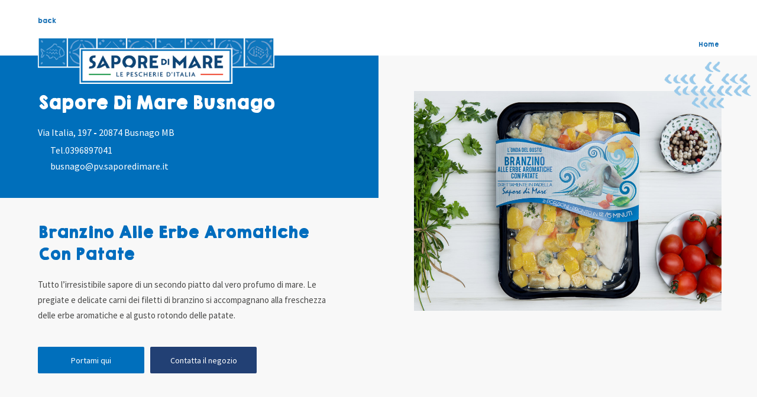

--- FILE ---
content_type: text/html; charset=UTF-8
request_url: https://negozi.saporedimare.it/it/italia/monza-e-brianza/saporedimare-busnago-017-ProductFinder?p=A:18997
body_size: 9839
content:



<!DOCTYPE html>



<html lang="it">
<head>
<script>
  
(function(w,d,s,l,i){w[l]=w[l]||[];w[l].push({'gtm.start':
new Date().getTime(),event:'gtm.js'});var f=d.getElementsByTagName(s)[0],
j=d.createElement(s),dl=l!='dataLayer'?'&l='+l:'';j.async=true;j.src=
'https://www.googletagmanager.com/gtm.js?id='+i+dl;f.parentNode.insertBefore(j,f);
})(window,document,'script','dataLayer','GTM-T925DVF');
<!-- End Google Tag Manager -->


    function sendGa4DL(categoria, azione, etichetta, storeId) {

        window.dataLayer = window.dataLayer || [];
        window.rtEvent = {
            'retailtune_action': azione,
            'retailtune_category': categoria,
            'retailtune_label': etichetta,
            'retailtune_storeId': storeId,
            'event': 'retailtune_tracker'
        };
        dataLayer.push(rtEvent);
    }
  let retailtune_storeId=17 </script>


      <script>
      sendGa4DL( 'CTA', 'View', '017 - Busnago, Via Italia, 197 - promo-prezzi-bassi-and-congelati-^semestre2025 - SL-it', 17);
    </script>
      <script>
      sendGa4DL( 'CTA', 'View', '017 - Busnago, Via Italia, 197 - promo-30%preparati-2025-copy - SL-it', 17);
    </script>
    
<script type="application/ld+json"> 
{"paymentAccepted":"Contanti, Carte di Debito, Carte di Credito, Buoni pasto, Satispay","image":["https://negozi.saporedimare.it/img/logo-saporedimare.jpg"],"address":{"addressCountry":"IT","streetAddress":"Via Italia, 197","@type":"PostalAddress","postalCode":"20874","addressLocality":"Busnago(MB)"},"@type":"GroceryStore","hasMap":"https://maps.google.com/maps?cid=3292156524094001292","OpeningHoursSpecification":[{"dayOfWeek":"Monday","@type":"OpeningHoursSpecification","opens":"09:00","closes":"20:00"},{"dayOfWeek":"Tuesday","@type":"OpeningHoursSpecification","opens":"09:00","closes":"20:00"},{"dayOfWeek":"Wednesday","@type":"OpeningHoursSpecification","opens":"09:00","closes":"20:00"},{"dayOfWeek":"Thursday","@type":"OpeningHoursSpecification","opens":"09:00","closes":"20:00"},{"dayOfWeek":"Friday","@type":"OpeningHoursSpecification","opens":"09:00","closes":"20:00"},{"dayOfWeek":"Saturday","@type":"OpeningHoursSpecification","opens":"09:00","closes":"20:00"},{"dayOfWeek":"Sunday","@type":"OpeningHoursSpecification","opens":"09:00","closes":"20:00"}],"description":"Sapore di Mare a Busnago. Il migliore pesce di mare per qualità e convenienza. Come appena pescato. Scopri Giorni e Orari di Apertura.","telephone":"0396897041","@context":"https://schema.org","hasOfferCatalog":{"itemListElement":[{"itemOffered":{"@type":"Service","name":"buoni pasto"},"@type":"Offer"},{"itemOffered":{"@type":"Service","name":"satispay"},"@type":"Offer"},{"itemOffered":{"@type":"Service","name":"bancomat e carte di credito"},"@type":"Offer"},{"itemOffered":{"@type":"Service","name":"fidelity card"},"@type":"Offer"},{"itemOffered":{"@type":"Service","name":"spesa a domicilio"},"@type":"Offer"},{"itemOffered":{"@type":"Service","name":"ritiro in negozio"},"@type":"Offer"},{"itemOffered":{"@type":"Service","name":"parcheggio"},"@type":"Offer"}],"@type":"OfferCatalog","name":"Servizi disponibili"},"url":"https://negozi.saporedimare.it/it/italia/monza-e-brianza/saporedimare-busnago","geo":{"@type":"GeoCoordinates","latitude":"45.6205059","longitude":"9.4752021"},"review":[{"datePublished":"2019-09-19","author":{"@type":"Person","name":"Matteo Panella"},"@type":"Review","reviewBody":"Ottime offerta e varietà di prodotti","reviewRating":{"bestRating":5,"@type":"Rating","ratingValue":4,"worstRating":1}},{"datePublished":"2019-09-23","author":{"@type":"Person","name":"Elisabetta Celano"},"@type":"Review","reviewBody":"Ottimo rapporto qualità prezzo,locale pulito e personale gentile","reviewRating":{"bestRating":5,"@type":"Rating","ratingValue":5,"worstRating":1}},{"datePublished":"2019-09-26","author":{"@type":"Person","name":"Giovanni Crippa"},"@type":"Review","reviewBody":"Pesce ottimo\n\n","reviewRating":{"bestRating":5,"@type":"Rating","ratingValue":5,"worstRating":1}},{"datePublished":"2019-10-06","author":{"@type":"Person","name":"Edoardo C."},"@type":"Review","reviewBody":"Tantissimi prodotti pronti per essere cucinati","reviewRating":{"bestRating":5,"@type":"Rating","ratingValue":5,"worstRating":1}},{"datePublished":"2019-10-12","author":{"@type":"Person","name":"Fortunato Antonio Mattavelli"},"@type":"Review","reviewBody":"Tutto sempre apposto e ordinato personale gentile la distinzione dei prodotti in offerta evidenziati bene con contenitori rossi e i cartellini visibilissimi il parcheggio non manca mai.","reviewRating":{"bestRating":5,"@type":"Rating","ratingValue":5,"worstRating":1}},{"datePublished":"2019-10-24","author":{"@type":"Person","name":"Giuseppe Moccia"},"@type":"Review","reviewBody":"Prodotti di ottima qualità, prezzi in offerta, personale fantastico!","reviewRating":{"bestRating":5,"@type":"Rating","ratingValue":5,"worstRating":1}},{"datePublished":"2019-12-20","author":{"@type":"Person","name":"Carlo Biffi"},"@type":"Review","reviewBody":"Ordinato, pulito, spazioso, ampia scelta, buoni i piatti preparati.","reviewRating":{"bestRating":5,"@type":"Rating","ratingValue":4,"worstRating":1}},{"datePublished":"2020-02-15","author":{"@type":"Person","name":"Manuel Ravanelli"},"@type":"Review","reviewBody":"Pesce e prodotti surgelati, anche se un po' caro, ma da provare","reviewRating":{"bestRating":5,"@type":"Rating","ratingValue":4,"worstRating":1}},{"datePublished":"2020-03-02","author":{"@type":"Person","name":"Dario Evini"},"@type":"Review","reviewBody":"Esercizio commerciale pulito ed ordinato, personale disponibile professionale e molto gentile, offerte interessanti, spesso scontate e prodotti di qualità, direi che le cinque stelle se le merita senz'altro.","reviewRating":{"bestRating":5,"@type":"Rating","ratingValue":5,"worstRating":1}},{"datePublished":"2020-06-21","author":{"@type":"Person","name":"Mitea Mitea"},"@type":"Review","reviewRating":{"bestRating":5,"@type":"Rating","ratingValue":4,"worstRating":1}},{"datePublished":"2019-08-20","author":{"@type":"Person","name":"Franko Bartolino"},"@type":"Review","reviewRating":{"bestRating":5,"@type":"Rating","ratingValue":5,"worstRating":1}},{"datePublished":"2019-07-27","author":{"@type":"Person","name":"Valeria Grandi"},"@type":"Review","reviewRating":{"bestRating":5,"@type":"Rating","ratingValue":5,"worstRating":1}},{"datePublished":"2019-07-24","author":{"@type":"Person","name":"Mario Altamura"},"@type":"Review","reviewRating":{"bestRating":5,"@type":"Rating","ratingValue":5,"worstRating":1}},{"datePublished":"2019-07-10","author":{"@type":"Person","name":"Egidio Saletti"},"@type":"Review","reviewRating":{"bestRating":5,"@type":"Rating","ratingValue":5,"worstRating":1}},{"datePublished":"2019-06-25","author":{"@type":"Person","name":"Sergio Martin"},"@type":"Review","reviewBody":"Buoni prezzi\n\n","reviewRating":{"bestRating":5,"@type":"Rating","ratingValue":4,"worstRating":1}},{"datePublished":"2019-06-13","author":{"@type":"Person","name":"Armando Consonni"},"@type":"Review","reviewRating":{"bestRating":5,"@type":"Rating","ratingValue":5,"worstRating":1}},{"datePublished":"2019-06-08","author":{"@type":"Person","name":"Giusi Mennea"},"@type":"Review","reviewRating":{"bestRating":5,"@type":"Rating","ratingValue":5,"worstRating":1}},{"datePublished":"2019-04-26","author":{"@type":"Person","name":"Roberto Stucchi"},"@type":"Review","reviewRating":{"bestRating":5,"@type":"Rating","ratingValue":4,"worstRating":1}},{"datePublished":"2019-04-20","author":{"@type":"Person","name":"Puccia Polenta"},"@type":"Review","reviewRating":{"bestRating":5,"@type":"Rating","ratingValue":4,"worstRating":1}},{"datePublished":"2019-04-05","author":{"@type":"Person","name":"Vero Bag"},"@type":"Review","reviewRating":{"bestRating":5,"@type":"Rating","ratingValue":4,"worstRating":1}},{"datePublished":"2019-03-13","author":{"@type":"Person","name":"Nives Paschetto"},"@type":"Review","reviewRating":{"bestRating":5,"@type":"Rating","ratingValue":5,"worstRating":1}},{"datePublished":"2019-03-06","author":{"@type":"Person","name":"Alessia Di Giacomo"},"@type":"Review","reviewRating":{"bestRating":5,"@type":"Rating","ratingValue":5,"worstRating":1}},{"datePublished":"2019-03-06","author":{"@type":"Person","name":"PALESTRA LifeStyle"},"@type":"Review","reviewRating":{"bestRating":5,"@type":"Rating","ratingValue":5,"worstRating":1}},{"datePublished":"2019-02-22","author":{"@type":"Person","name":"Viorica Dobrovolscaia"},"@type":"Review","reviewRating":{"bestRating":5,"@type":"Rating","ratingValue":4,"worstRating":1}},{"datePublished":"2019-02-06","author":{"@type":"Person","name":"Ashaq Hussain"},"@type":"Review","reviewBody":"I like the place","reviewRating":{"bestRating":5,"@type":"Rating","ratingValue":5,"worstRating":1}},{"datePublished":"2019-02-03","author":{"@type":"Person","name":"Cristian Ros"},"@type":"Review","reviewRating":{"bestRating":5,"@type":"Rating","ratingValue":5,"worstRating":1}},{"datePublished":"2019-01-20","author":{"@type":"Person","name":"Andrea Ronchi"},"@type":"Review","reviewRating":{"bestRating":5,"@type":"Rating","ratingValue":4,"worstRating":1}},{"datePublished":"2018-12-29","author":{"@type":"Person","name":"roberta rapelli"},"@type":"Review","reviewRating":{"bestRating":5,"@type":"Rating","ratingValue":4,"worstRating":1}},{"datePublished":"2018-12-17","author":{"@type":"Person","name":"Maria Pirovano"},"@type":"Review","reviewRating":{"bestRating":5,"@type":"Rating","ratingValue":5,"worstRating":1}},{"datePublished":"2018-11-01","author":{"@type":"Person","name":"Nellina Seminara"},"@type":"Review","reviewRating":{"bestRating":5,"@type":"Rating","ratingValue":4,"worstRating":1}},{"datePublished":"2018-10-08","author":{"@type":"Person","name":"claudio minò"},"@type":"Review","reviewRating":{"bestRating":5,"@type":"Rating","ratingValue":4,"worstRating":1}},{"datePublished":"2018-10-01","author":{"@type":"Person","name":"ANDREA SALA"},"@type":"Review","reviewRating":{"bestRating":5,"@type":"Rating","ratingValue":4,"worstRating":1}},{"datePublished":"2018-08-17","author":{"@type":"Person","name":"Walter Zenoni"},"@type":"Review","reviewRating":{"bestRating":5,"@type":"Rating","ratingValue":5,"worstRating":1}},{"datePublished":"2018-08-12","author":{"@type":"Person","name":"Rocco Cirone"},"@type":"Review","reviewRating":{"bestRating":5,"@type":"Rating","ratingValue":4,"worstRating":1}},{"datePublished":"2018-08-08","author":{"@type":"Person","name":"Rita Bignami"},"@type":"Review","reviewRating":{"bestRating":5,"@type":"Rating","ratingValue":5,"worstRating":1}},{"datePublished":"2018-07-05","author":{"@type":"Person","name":"Maricela Labrada guerra"},"@type":"Review","reviewRating":{"bestRating":5,"@type":"Rating","ratingValue":5,"worstRating":1}},{"datePublished":"2018-07-04","author":{"@type":"Person","name":"Simone Verderio"},"@type":"Review","reviewRating":{"bestRating":5,"@type":"Rating","ratingValue":4,"worstRating":1}},{"datePublished":"2018-07-03","author":{"@type":"Person","name":"Vanessa Sangiovanni"},"@type":"Review","reviewRating":{"bestRating":5,"@type":"Rating","ratingValue":5,"worstRating":1}},{"datePublished":"2018-06-27","author":{"@type":"Person","name":"Milena Andreini"},"@type":"Review","reviewRating":{"bestRating":5,"@type":"Rating","ratingValue":5,"worstRating":1}},{"datePublished":"2018-06-05","author":{"@type":"Person","name":"Jessica Aliano"},"@type":"Review","reviewRating":{"bestRating":5,"@type":"Rating","ratingValue":5,"worstRating":1}},{"datePublished":"2018-05-03","author":{"@type":"Person","name":"MARILINA ORLANDO"},"@type":"Review","reviewRating":{"bestRating":5,"@type":"Rating","ratingValue":5,"worstRating":1}},{"datePublished":"2018-04-24","author":{"@type":"Person","name":"Giancarlo Colombo"},"@type":"Review","reviewRating":{"bestRating":5,"@type":"Rating","ratingValue":5,"worstRating":1}},{"datePublished":"2018-04-20","author":{"@type":"Person","name":"stefania pintonato"},"@type":"Review","reviewRating":{"bestRating":5,"@type":"Rating","ratingValue":5,"worstRating":1}},{"datePublished":"2015-11-13","author":{"@type":"Person","name":"Carlo Grisetti"},"@type":"Review","reviewRating":{"bestRating":5,"@type":"Rating","ratingValue":4,"worstRating":1}},{"datePublished":"2019-09-03","author":{"@type":"Person","name":"franko bartolino"},"@type":"Review","reviewRating":{"bestRating":5,"@type":"Rating","ratingValue":5,"worstRating":1}},{"datePublished":"2020-08-22","author":{"@type":"Person","name":"Tiziano Lardera"},"@type":"Review","reviewBody":"Tanta scelta e buona qualità \nPersonale disponibile, ambiente in ordine e pulito.","reviewRating":{"bestRating":5,"@type":"Rating","ratingValue":4,"worstRating":1}},{"datePublished":"2020-09-07","author":{"@type":"Person","name":"Cinzia Zanoli"},"@type":"Review","reviewBody":"Ci vado spesso, il pesce è veramente buono come anche i preparati, il personale è gentile ed sempre pronto ad aiutarti con le ricette","reviewRating":{"bestRating":5,"@type":"Rating","ratingValue":5,"worstRating":1}},{"datePublished":"2021-02-24","author":{"@type":"Person","name":"Carlo Crespi"},"@type":"Review","reviewRating":{"bestRating":5,"@type":"Rating","ratingValue":4,"worstRating":1}},{"datePublished":"2024-11-10","author":{"@type":"Person","name":"Kia pes"},"@type":"Review","reviewRating":{"bestRating":5,"@type":"Rating","ratingValue":4,"worstRating":1}},{"datePublished":"2021-03-19","author":{"@type":"Person","name":"Antonio Iorio"},"@type":"Review","reviewRating":{"bestRating":5,"@type":"Rating","ratingValue":5,"worstRating":1}},{"datePublished":"2021-03-30","author":{"@type":"Person","name":"Willy Wilma"},"@type":"Review","reviewRating":{"bestRating":5,"@type":"Rating","ratingValue":5,"worstRating":1}},{"datePublished":"2021-04-02","author":{"@type":"Person","name":"Rosaura Crespi"},"@type":"Review","reviewRating":{"bestRating":5,"@type":"Rating","ratingValue":5,"worstRating":1}},{"datePublished":"2021-04-06","author":{"@type":"Person","name":"Emil Diac"},"@type":"Review","reviewRating":{"bestRating":5,"@type":"Rating","ratingValue":5,"worstRating":1}},{"datePublished":"2021-04-10","author":{"@type":"Person","name":"Giovanni Cario"},"@type":"Review","reviewRating":{"bestRating":5,"@type":"Rating","ratingValue":5,"worstRating":1}},{"datePublished":"2021-05-02","author":{"@type":"Person","name":"Marco Merlini"},"@type":"Review","reviewRating":{"bestRating":5,"@type":"Rating","ratingValue":4,"worstRating":1}},{"datePublished":"2021-05-04","author":{"@type":"Person","name":"dritan molla"},"@type":"Review","reviewRating":{"bestRating":5,"@type":"Rating","ratingValue":5,"worstRating":1}},{"datePublished":"2021-05-09","author":{"@type":"Person","name":"Pietro Mauro Richelmi"},"@type":"Review","reviewRating":{"bestRating":5,"@type":"Rating","ratingValue":4,"worstRating":1}},{"datePublished":"2021-05-11","author":{"@type":"Person","name":"Paola Alpegiani"},"@type":"Review","reviewRating":{"bestRating":5,"@type":"Rating","ratingValue":5,"worstRating":1}},{"datePublished":"2021-05-23","author":{"@type":"Person","name":"Roberto Volponi"},"@type":"Review","reviewRating":{"bestRating":5,"@type":"Rating","ratingValue":5,"worstRating":1}},{"datePublished":"2021-06-02","author":{"@type":"Person","name":"patrizia doppio"},"@type":"Review","reviewRating":{"bestRating":5,"@type":"Rating","ratingValue":5,"worstRating":1}},{"datePublished":"2021-06-04","author":{"@type":"Person","name":"Valerio Passoni"},"@type":"Review","reviewBody":"Z1","reviewRating":{"bestRating":5,"@type":"Rating","ratingValue":5,"worstRating":1}},{"datePublished":"2021-06-05","author":{"@type":"Person","name":"mohammed makhrout"},"@type":"Review","reviewRating":{"bestRating":5,"@type":"Rating","ratingValue":4,"worstRating":1}},{"datePublished":"2021-06-09","author":{"@type":"Person","name":"Ivan Bašić"},"@type":"Review","reviewRating":{"bestRating":5,"@type":"Rating","ratingValue":5,"worstRating":1}},{"datePublished":"2021-06-23","author":{"@type":"Person","name":"Davide D'alessandro"},"@type":"Review","reviewRating":{"bestRating":5,"@type":"Rating","ratingValue":5,"worstRating":1}},{"datePublished":"2021-06-27","author":{"@type":"Person","name":"Walter Introna"},"@type":"Review","reviewRating":{"bestRating":5,"@type":"Rating","ratingValue":5,"worstRating":1}},{"datePublished":"2021-07-04","author":{"@type":"Person","name":"Piera Rungi"},"@type":"Review","reviewRating":{"bestRating":5,"@type":"Rating","ratingValue":5,"worstRating":1}},{"datePublished":"2021-07-06","author":{"@type":"Person","name":"Marco Marello"},"@type":"Review","reviewRating":{"bestRating":5,"@type":"Rating","ratingValue":5,"worstRating":1}},{"datePublished":"2021-07-27","author":{"@type":"Person","name":"anto ferri"},"@type":"Review","reviewRating":{"bestRating":5,"@type":"Rating","ratingValue":5,"worstRating":1}},{"datePublished":"2021-07-15","author":{"@type":"Person","name":"Cristian Galli"},"@type":"Review","reviewRating":{"bestRating":5,"@type":"Rating","ratingValue":5,"worstRating":1}},{"datePublished":"2021-07-29","author":{"@type":"Person","name":"Mariano Di Martino"},"@type":"Review","reviewRating":{"bestRating":5,"@type":"Rating","ratingValue":5,"worstRating":1}},{"datePublished":"2021-08-03","author":{"@type":"Person","name":"Ricardo Medina"},"@type":"Review","reviewBody":"😷👍👍","reviewRating":{"bestRating":5,"@type":"Rating","ratingValue":5,"worstRating":1}},{"datePublished":"2021-08-04","author":{"@type":"Person","name":"Angela La Russa"},"@type":"Review","reviewRating":{"bestRating":5,"@type":"Rating","ratingValue":5,"worstRating":1}},{"datePublished":"2025-06-18","author":{"@type":"Person","name":"Fabio DM"},"@type":"Review","reviewRating":{"bestRating":5,"@type":"Rating","ratingValue":5,"worstRating":1}},{"datePublished":"2021-08-09","author":{"@type":"Person","name":"Renzo Marino"},"@type":"Review","reviewRating":{"bestRating":5,"@type":"Rating","ratingValue":5,"worstRating":1}},{"datePublished":"2021-08-14","author":{"@type":"Person","name":"Valeria Grandi"},"@type":"Review","reviewRating":{"bestRating":5,"@type":"Rating","ratingValue":5,"worstRating":1}},{"datePublished":"2021-08-18","author":{"@type":"Person","name":"Gianluca Friggi (Friz)"},"@type":"Review","reviewRating":{"bestRating":5,"@type":"Rating","ratingValue":4,"worstRating":1}},{"datePublished":"2021-08-20","author":{"@type":"Person","name":"Antonia Ferrari"},"@type":"Review","reviewRating":{"bestRating":5,"@type":"Rating","ratingValue":4,"worstRating":1}},{"datePublished":"2021-08-26","author":{"@type":"Person","name":"Ambrogio"},"@type":"Review","reviewRating":{"bestRating":5,"@type":"Rating","ratingValue":5,"worstRating":1}},{"datePublished":"2021-09-04","author":{"@type":"Person","name":"F LB"},"@type":"Review","reviewRating":{"bestRating":5,"@type":"Rating","ratingValue":4,"worstRating":1}},{"datePublished":"2021-09-04","author":{"@type":"Person","name":"Emme NY"},"@type":"Review","reviewRating":{"bestRating":5,"@type":"Rating","ratingValue":5,"worstRating":1}},{"datePublished":"2021-10-03","author":{"@type":"Person","name":"luigi dozio"},"@type":"Review","reviewRating":{"bestRating":5,"@type":"Rating","ratingValue":5,"worstRating":1}},{"datePublished":"2021-10-12","author":{"@type":"Person","name":"Luciano Marco Lunardelli"},"@type":"Review","reviewRating":{"bestRating":5,"@type":"Rating","ratingValue":5,"worstRating":1}},{"datePublished":"2021-10-17","author":{"@type":"Person","name":"Cristina Verdelli"},"@type":"Review","reviewRating":{"bestRating":5,"@type":"Rating","ratingValue":4,"worstRating":1}},{"datePublished":"2021-11-27","author":{"@type":"Person","name":"Donatella Bighi"},"@type":"Review","reviewRating":{"bestRating":5,"@type":"Rating","ratingValue":4,"worstRating":1}},{"datePublished":"2021-11-30","author":{"@type":"Person","name":"Alfredo Podestani"},"@type":"Review","reviewRating":{"bestRating":5,"@type":"Rating","ratingValue":5,"worstRating":1}},{"datePublished":"2021-12-14","author":{"@type":"Person","name":"Roberta Cavalieri D' Oro"},"@type":"Review","reviewRating":{"bestRating":5,"@type":"Rating","ratingValue":5,"worstRating":1}},{"datePublished":"2021-12-14","author":{"@type":"Person","name":"Mattia Di Gennaro"},"@type":"Review","reviewRating":{"bestRating":5,"@type":"Rating","ratingValue":5,"worstRating":1}},{"datePublished":"2021-12-19","author":{"@type":"Person","name":"Sara Apruzzese"},"@type":"Review","reviewRating":{"bestRating":5,"@type":"Rating","ratingValue":5,"worstRating":1}},{"datePublished":"2022-01-01","author":{"@type":"Person","name":"maurizio borsa"},"@type":"Review","reviewRating":{"bestRating":5,"@type":"Rating","ratingValue":5,"worstRating":1}},{"datePublished":"2022-01-04","author":{"@type":"Person","name":"Angelo Mapelli"},"@type":"Review","reviewRating":{"bestRating":5,"@type":"Rating","ratingValue":4,"worstRating":1}},{"datePublished":"2022-01-05","author":{"@type":"Person","name":"Mariateresa Carrera"},"@type":"Review","reviewRating":{"bestRating":5,"@type":"Rating","ratingValue":5,"worstRating":1}},{"datePublished":"2022-01-15","author":{"@type":"Person","name":"Cristian Mongitore"},"@type":"Review","reviewRating":{"bestRating":5,"@type":"Rating","ratingValue":5,"worstRating":1}},{"datePublished":"2022-01-16","author":{"@type":"Person","name":"Vanessa Miccoli"},"@type":"Review","reviewRating":{"bestRating":5,"@type":"Rating","ratingValue":5,"worstRating":1}},{"datePublished":"2022-02-04","author":{"@type":"Person","name":"Daniela Piermaria"},"@type":"Review","reviewRating":{"bestRating":5,"@type":"Rating","ratingValue":5,"worstRating":1}},{"datePublished":"2022-02-08","author":{"@type":"Person","name":"filippo speciale"},"@type":"Review","reviewRating":{"bestRating":5,"@type":"Rating","ratingValue":5,"worstRating":1}},{"datePublished":"2022-02-17","author":{"@type":"Person","name":"Claudio Colombo"},"@type":"Review","reviewRating":{"bestRating":5,"@type":"Rating","ratingValue":5,"worstRating":1}},{"datePublished":"2023-12-16","author":{"@type":"Person","name":"Patrizia Erba"},"@type":"Review","reviewRating":{"bestRating":5,"@type":"Rating","ratingValue":5,"worstRating":1}},{"datePublished":"2022-04-04","author":{"@type":"Person","name":"Katia Reali"},"@type":"Review","reviewRating":{"bestRating":5,"@type":"Rating","ratingValue":5,"worstRating":1}},{"datePublished":"2022-04-11","author":{"@type":"Person","name":"Maryna Sydorenko"},"@type":"Review","reviewRating":{"bestRating":5,"@type":"Rating","ratingValue":5,"worstRating":1}},{"datePublished":"2022-04-13","author":{"@type":"Person","name":"elena turatti"},"@type":"Review","reviewRating":{"bestRating":5,"@type":"Rating","ratingValue":4,"worstRating":1}},{"datePublished":"2022-04-25","author":{"@type":"Person","name":"Salvatore Oliveri"},"@type":"Review","reviewRating":{"bestRating":5,"@type":"Rating","ratingValue":5,"worstRating":1}},{"datePublished":"2022-05-04","author":{"@type":"Person","name":"carla stucchi"},"@type":"Review","reviewRating":{"bestRating":5,"@type":"Rating","ratingValue":5,"worstRating":1}},{"datePublished":"2022-05-09","author":{"@type":"Person","name":"MARJORIE BAQUE MANZABA"},"@type":"Review","reviewRating":{"bestRating":5,"@type":"Rating","ratingValue":4,"worstRating":1}},{"datePublished":"2023-05-31","author":{"@type":"Person","name":"Franko Bartolino"},"@type":"Review","reviewRating":{"bestRating":5,"@type":"Rating","ratingValue":5,"worstRating":1}},{"datePublished":"2022-05-29","author":{"@type":"Person","name":"Pietro Volpe"},"@type":"Review","reviewRating":{"bestRating":5,"@type":"Rating","ratingValue":5,"worstRating":1}},{"datePublished":"2022-05-29","author":{"@type":"Person","name":"Paolo Eva"},"@type":"Review","reviewRating":{"bestRating":5,"@type":"Rating","ratingValue":4,"worstRating":1}},{"datePublished":"2022-06-06","author":{"@type":"Person","name":"Maurizio Zanetta"},"@type":"Review","reviewRating":{"bestRating":5,"@type":"Rating","ratingValue":5,"worstRating":1}},{"datePublished":"2022-06-17","author":{"@type":"Person","name":"Fausto D'Adda"},"@type":"Review","reviewRating":{"bestRating":5,"@type":"Rating","ratingValue":5,"worstRating":1}},{"datePublished":"2022-07-02","author":{"@type":"Person","name":"Pietro Bocola"},"@type":"Review","reviewRating":{"bestRating":5,"@type":"Rating","ratingValue":5,"worstRating":1}},{"datePublished":"2022-07-16","author":{"@type":"Person","name":"Rossana Mapelli"},"@type":"Review","reviewRating":{"bestRating":5,"@type":"Rating","ratingValue":5,"worstRating":1}},{"datePublished":"2022-08-21","author":{"@type":"Person","name":"gaia farina"},"@type":"Review","reviewRating":{"bestRating":5,"@type":"Rating","ratingValue":5,"worstRating":1}},{"datePublished":"2022-08-23","author":{"@type":"Person","name":"Pedro Gimenez"},"@type":"Review","reviewRating":{"bestRating":5,"@type":"Rating","ratingValue":4,"worstRating":1}},{"datePublished":"2022-09-10","author":{"@type":"Person","name":"Beppus"},"@type":"Review","reviewRating":{"bestRating":5,"@type":"Rating","ratingValue":4,"worstRating":1}},{"datePublished":"2022-10-09","author":{"@type":"Person","name":"leonardo saporito"},"@type":"Review","reviewRating":{"bestRating":5,"@type":"Rating","ratingValue":4,"worstRating":1}},{"datePublished":"2022-10-20","author":{"@type":"Person","name":"Letizia Russo."},"@type":"Review","reviewRating":{"bestRating":5,"@type":"Rating","ratingValue":5,"worstRating":1}},{"datePublished":"2022-10-22","author":{"@type":"Person","name":"fabio morello"},"@type":"Review","reviewRating":{"bestRating":5,"@type":"Rating","ratingValue":4,"worstRating":1}},{"datePublished":"2022-11-01","author":{"@type":"Person","name":"daniele bianco"},"@type":"Review","reviewRating":{"bestRating":5,"@type":"Rating","ratingValue":5,"worstRating":1}},{"datePublished":"2022-11-02","author":{"@type":"Person","name":"Renato Rossi"},"@type":"Review","reviewRating":{"bestRating":5,"@type":"Rating","ratingValue":5,"worstRating":1}},{"datePublished":"2022-11-06","author":{"@type":"Person","name":"Daniele Bianco"},"@type":"Review","reviewRating":{"bestRating":5,"@type":"Rating","ratingValue":5,"worstRating":1}},{"datePublished":"2022-12-15","author":{"@type":"Person","name":"Luisella Crippa"},"@type":"Review","reviewRating":{"bestRating":5,"@type":"Rating","ratingValue":4,"worstRating":1}},{"datePublished":"2023-01-18","author":{"@type":"Person","name":"giovanna gamba"},"@type":"Review","reviewRating":{"bestRating":5,"@type":"Rating","ratingValue":5,"worstRating":1}},{"datePublished":"2023-01-27","author":{"@type":"Person","name":"Virginia Clemente"},"@type":"Review","reviewRating":{"bestRating":5,"@type":"Rating","ratingValue":5,"worstRating":1}},{"datePublished":"2023-04-02","author":{"@type":"Person","name":"Michelle Hubert"},"@type":"Review","reviewRating":{"bestRating":5,"@type":"Rating","ratingValue":5,"worstRating":1}},{"datePublished":"2023-05-06","author":{"@type":"Person","name":"Drone per caso"},"@type":"Review","reviewRating":{"bestRating":5,"@type":"Rating","ratingValue":5,"worstRating":1}},{"datePublished":"2023-05-23","author":{"@type":"Person","name":"Claudia Ferro"},"@type":"Review","reviewRating":{"bestRating":5,"@type":"Rating","ratingValue":5,"worstRating":1}},{"datePublished":"2023-06-02","author":{"@type":"Person","name":"ezio giacomassi"},"@type":"Review","reviewRating":{"bestRating":5,"@type":"Rating","ratingValue":5,"worstRating":1}},{"datePublished":"2023-07-03","author":{"@type":"Person","name":"macho games"},"@type":"Review","reviewRating":{"bestRating":5,"@type":"Rating","ratingValue":5,"worstRating":1}},{"datePublished":"2023-07-15","author":{"@type":"Person","name":"Chiara Colombo"},"@type":"Review","reviewRating":{"bestRating":5,"@type":"Rating","ratingValue":5,"worstRating":1}},{"datePublished":"2023-07-23","author":{"@type":"Person","name":"patrizio ronchi"},"@type":"Review","reviewRating":{"bestRating":5,"@type":"Rating","ratingValue":5,"worstRating":1}},{"datePublished":"2023-07-27","author":{"@type":"Person","name":"Alberto Brambilla"},"@type":"Review","reviewRating":{"bestRating":5,"@type":"Rating","ratingValue":5,"worstRating":1}},{"datePublished":"2023-07-30","author":{"@type":"Person","name":"ettore ceresoli"},"@type":"Review","reviewRating":{"bestRating":5,"@type":"Rating","ratingValue":5,"worstRating":1}},{"datePublished":"2023-08-07","author":{"@type":"Person","name":"Elisa Colombo"},"@type":"Review","reviewRating":{"bestRating":5,"@type":"Rating","ratingValue":5,"worstRating":1}},{"datePublished":"2023-08-29","author":{"@type":"Person","name":"Alessandra Remondini"},"@type":"Review","reviewRating":{"bestRating":5,"@type":"Rating","ratingValue":5,"worstRating":1}},{"datePublished":"2023-09-06","author":{"@type":"Person","name":"Sara Casula"},"@type":"Review","reviewRating":{"bestRating":5,"@type":"Rating","ratingValue":5,"worstRating":1}},{"datePublished":"2023-09-07","author":{"@type":"Person","name":"Debora Mapelli"},"@type":"Review","reviewRating":{"bestRating":5,"@type":"Rating","ratingValue":5,"worstRating":1}},{"datePublished":"2023-09-11","author":{"@type":"Person","name":"Monica Mattavelli"},"@type":"Review","reviewRating":{"bestRating":5,"@type":"Rating","ratingValue":5,"worstRating":1}},{"datePublished":"2023-09-28","author":{"@type":"Person","name":"Fabio Lai"},"@type":"Review","reviewRating":{"bestRating":5,"@type":"Rating","ratingValue":5,"worstRating":1}},{"datePublished":"2023-09-29","author":{"@type":"Person","name":"Manuel Giuliano"},"@type":"Review","reviewRating":{"bestRating":5,"@type":"Rating","ratingValue":5,"worstRating":1}},{"datePublished":"2023-10-01","author":{"@type":"Person","name":"Monica Crippa"},"@type":"Review","reviewRating":{"bestRating":5,"@type":"Rating","ratingValue":4,"worstRating":1}},{"datePublished":"2023-10-29","author":{"@type":"Person","name":"Eleonora Tiddia"},"@type":"Review","reviewRating":{"bestRating":5,"@type":"Rating","ratingValue":5,"worstRating":1}},{"datePublished":"2015-11-13","author":{"@type":"Person","name":"Carlo Grisetti"},"@type":"Review","reviewRating":{"bestRating":5,"@type":"Rating","ratingValue":4,"worstRating":1}},{"datePublished":"2018-04-20","author":{"@type":"Person","name":"stefania pintonato"},"@type":"Review","reviewRating":{"bestRating":5,"@type":"Rating","ratingValue":5,"worstRating":1}},{"datePublished":"2018-04-24","author":{"@type":"Person","name":"Giancarlo Colombo"},"@type":"Review","reviewBody":"Ottima qualità\n\n","reviewRating":{"bestRating":5,"@type":"Rating","ratingValue":5,"worstRating":1}},{"datePublished":"2018-05-03","author":{"@type":"Person","name":"MARILINA ORLANDO"},"@type":"Review","reviewRating":{"bestRating":5,"@type":"Rating","ratingValue":5,"worstRating":1}},{"datePublished":"2018-06-05","author":{"@type":"Person","name":"Jessica Aliano"},"@type":"Review","reviewRating":{"bestRating":5,"@type":"Rating","ratingValue":5,"worstRating":1}},{"datePublished":"2018-06-27","author":{"@type":"Person","name":"Milena Andreini"},"@type":"Review","reviewRating":{"bestRating":5,"@type":"Rating","ratingValue":5,"worstRating":1}},{"datePublished":"2018-07-03","author":{"@type":"Person","name":"Vane ggiando"},"@type":"Review","reviewRating":{"bestRating":5,"@type":"Rating","ratingValue":5,"worstRating":1}},{"datePublished":"2018-07-04","author":{"@type":"Person","name":"Simone Verderio"},"@type":"Review","reviewRating":{"bestRating":5,"@type":"Rating","ratingValue":4,"worstRating":1}},{"datePublished":"2018-07-05","author":{"@type":"Person","name":"Maricela Labrada guerra"},"@type":"Review","reviewRating":{"bestRating":5,"@type":"Rating","ratingValue":5,"worstRating":1}},{"datePublished":"2018-08-08","author":{"@type":"Person","name":"Rita Bignami"},"@type":"Review","reviewRating":{"bestRating":5,"@type":"Rating","ratingValue":5,"worstRating":1}},{"datePublished":"2018-08-12","author":{"@type":"Person","name":"Rocco Cirone"},"@type":"Review","reviewRating":{"bestRating":5,"@type":"Rating","ratingValue":4,"worstRating":1}},{"datePublished":"2018-08-17","author":{"@type":"Person","name":"Walter Zenoni"},"@type":"Review","reviewRating":{"bestRating":5,"@type":"Rating","ratingValue":5,"worstRating":1}},{"datePublished":"2018-10-08","author":{"@type":"Person","name":"claudio minò"},"@type":"Review","reviewRating":{"bestRating":5,"@type":"Rating","ratingValue":4,"worstRating":1}},{"datePublished":"2018-11-01","author":{"@type":"Person","name":"Nellina Seminara"},"@type":"Review","reviewRating":{"bestRating":5,"@type":"Rating","ratingValue":4,"worstRating":1}},{"datePublished":"2018-12-17","author":{"@type":"Person","name":"Maria Pirovano"},"@type":"Review","reviewRating":{"bestRating":5,"@type":"Rating","ratingValue":5,"worstRating":1}},{"datePublished":"2018-12-29","author":{"@type":"Person","name":"roberta rapelli"},"@type":"Review","reviewRating":{"bestRating":5,"@type":"Rating","ratingValue":4,"worstRating":1}},{"datePublished":"2019-01-20","author":{"@type":"Person","name":"Andrea Ronchi"},"@type":"Review","reviewRating":{"bestRating":5,"@type":"Rating","ratingValue":4,"worstRating":1}},{"datePublished":"2019-02-03","author":{"@type":"Person","name":"Cristian Ros"},"@type":"Review","reviewRating":{"bestRating":5,"@type":"Rating","ratingValue":5,"worstRating":1}},{"datePublished":"2019-02-06","author":{"@type":"Person","name":"Ashaq Hussain"},"@type":"Review","reviewBody":"I like the place","reviewRating":{"bestRating":5,"@type":"Rating","ratingValue":5,"worstRating":1}},{"datePublished":"2019-02-22","author":{"@type":"Person","name":"Viorica Dobrovolscaia"},"@type":"Review","reviewRating":{"bestRating":5,"@type":"Rating","ratingValue":4,"worstRating":1}},{"datePublished":"2019-03-06","author":{"@type":"Person","name":"ASD LifeStyle"},"@type":"Review","reviewRating":{"bestRating":5,"@type":"Rating","ratingValue":5,"worstRating":1}},{"datePublished":"2019-03-06","author":{"@type":"Person","name":"Alessia Di Giacomo"},"@type":"Review","reviewRating":{"bestRating":5,"@type":"Rating","ratingValue":5,"worstRating":1}},{"datePublished":"2019-03-13","author":{"@type":"Person","name":"Nives Paschetto"},"@type":"Review","reviewRating":{"bestRating":5,"@type":"Rating","ratingValue":5,"worstRating":1}},{"datePublished":"2019-04-05","author":{"@type":"Person","name":"Vero Bag"},"@type":"Review","reviewRating":{"bestRating":5,"@type":"Rating","ratingValue":4,"worstRating":1}},{"datePublished":"2019-04-20","author":{"@type":"Person","name":"Puccia Polenta"},"@type":"Review","reviewRating":{"bestRating":5,"@type":"Rating","ratingValue":4,"worstRating":1}},{"datePublished":"2019-04-26","author":{"@type":"Person","name":"Roberto Stucchi"},"@type":"Review","reviewRating":{"bestRating":5,"@type":"Rating","ratingValue":4,"worstRating":1}},{"datePublished":"2019-06-08","author":{"@type":"Person","name":"Giusi Mennea"},"@type":"Review","reviewRating":{"bestRating":5,"@type":"Rating","ratingValue":5,"worstRating":1}},{"datePublished":"2019-06-13","author":{"@type":"Person","name":"Armando Consonni"},"@type":"Review","reviewRating":{"bestRating":5,"@type":"Rating","ratingValue":5,"worstRating":1}},{"datePublished":"2019-07-10","author":{"@type":"Person","name":"Egidio Saletti"},"@type":"Review","reviewRating":{"bestRating":5,"@type":"Rating","ratingValue":5,"worstRating":1}},{"datePublished":"2019-07-24","author":{"@type":"Person","name":"Mario Altamura"},"@type":"Review","reviewRating":{"bestRating":5,"@type":"Rating","ratingValue":5,"worstRating":1}},{"datePublished":"2019-09-03","author":{"@type":"Person","name":"franko bartolino"},"@type":"Review","reviewRating":{"bestRating":5,"@type":"Rating","ratingValue":5,"worstRating":1}},{"datePublished":"2024-06-05","author":{"@type":"Person","name":"Michelina Palmisano"},"@type":"Review","reviewRating":{"bestRating":5,"@type":"Rating","ratingValue":5,"worstRating":1}},{"datePublished":"2019-09-19","author":{"@type":"Person","name":"Matteo Panella"},"@type":"Review","reviewRating":{"bestRating":5,"@type":"Rating","ratingValue":4,"worstRating":1}},{"datePublished":"2019-09-23","author":{"@type":"Person","name":"Elisabetta"},"@type":"Review","reviewRating":{"bestRating":5,"@type":"Rating","ratingValue":5,"worstRating":1}},{"datePublished":"2019-09-26","author":{"@type":"Person","name":"Giovanni Crippa"},"@type":"Review","reviewRating":{"bestRating":5,"@type":"Rating","ratingValue":5,"worstRating":1}},{"datePublished":"2019-10-06","author":{"@type":"Person","name":"Edoardo C."},"@type":"Review","reviewRating":{"bestRating":5,"@type":"Rating","ratingValue":5,"worstRating":1}},{"datePublished":"2019-10-12","author":{"@type":"Person","name":"Fortunato Antonio Mattavelli"},"@type":"Review","reviewRating":{"bestRating":5,"@type":"Rating","ratingValue":5,"worstRating":1}},{"datePublished":"2019-10-28","author":{"@type":"Person","name":"Giuseppe Moccia"},"@type":"Review","reviewBody":"Prodotti di ottima qualità, a rotazione i prodotti vengono messi in offerta, il personale è gentile ed preparato\n\n","reviewRating":{"bestRating":5,"@type":"Rating","ratingValue":5,"worstRating":1}},{"datePublished":"2019-12-20","author":{"@type":"Person","name":"Carlo Biffi"},"@type":"Review","reviewRating":{"bestRating":5,"@type":"Rating","ratingValue":4,"worstRating":1}},{"datePublished":"2020-02-15","author":{"@type":"Person","name":"Manuel Ravanelli"},"@type":"Review","reviewRating":{"bestRating":5,"@type":"Rating","ratingValue":4,"worstRating":1}},{"datePublished":"2020-03-02","author":{"@type":"Person","name":"Dario Evini"},"@type":"Review","reviewRating":{"bestRating":5,"@type":"Rating","ratingValue":5,"worstRating":1}},{"datePublished":"2020-06-21","author":{"@type":"Person","name":"Mitea Mitea"},"@type":"Review","reviewRating":{"bestRating":5,"@type":"Rating","ratingValue":4,"worstRating":1}},{"datePublished":"2020-08-22","author":{"@type":"Person","name":"Tiziano Lardera"},"@type":"Review","reviewRating":{"bestRating":5,"@type":"Rating","ratingValue":4,"worstRating":1}},{"datePublished":"2020-09-07","author":{"@type":"Person","name":"Cinzia Zanoli"},"@type":"Review","reviewRating":{"bestRating":5,"@type":"Rating","ratingValue":5,"worstRating":1}},{"datePublished":"2024-01-04","author":{"@type":"Person","name":"Matrixmi Maurizio"},"@type":"Review","reviewRating":{"bestRating":5,"@type":"Rating","ratingValue":5,"worstRating":1}},{"datePublished":"2022-03-09","author":{"@type":"Person","name":"Nycola Iacob"},"@type":"Review","reviewBody":"I love sea food 😍","reviewRating":{"bestRating":5,"@type":"Rating","ratingValue":5,"worstRating":1}},{"datePublished":"2024-02-24","author":{"@type":"Person","name":"s g"},"@type":"Review","reviewRating":{"bestRating":5,"@type":"Rating","ratingValue":4,"worstRating":1}},{"datePublished":"2024-02-29","author":{"@type":"Person","name":"Simona Bonanomi"},"@type":"Review","reviewRating":{"bestRating":5,"@type":"Rating","ratingValue":4,"worstRating":1}},{"datePublished":"2024-03-06","author":{"@type":"Person","name":"Isabella Tampieri"},"@type":"Review","reviewRating":{"bestRating":5,"@type":"Rating","ratingValue":5,"worstRating":1}},{"datePublished":"2024-04-14","author":{"@type":"Person","name":"Giuseppe Baronchelli"},"@type":"Review","reviewRating":{"bestRating":5,"@type":"Rating","ratingValue":4,"worstRating":1}},{"datePublished":"2024-05-12","author":{"@type":"Person","name":"Anamaria Calin"},"@type":"Review","reviewRating":{"bestRating":5,"@type":"Rating","ratingValue":4,"worstRating":1}},{"datePublished":"2024-07-02","author":{"@type":"Person","name":"MIRIAM CICERI"},"@type":"Review","reviewRating":{"bestRating":5,"@type":"Rating","ratingValue":4,"worstRating":1}},{"datePublished":"2024-07-24","author":{"@type":"Person","name":"Claudio La Brocca"},"@type":"Review","reviewRating":{"bestRating":5,"@type":"Rating","ratingValue":5,"worstRating":1}},{"datePublished":"2024-10-27","author":{"@type":"Person","name":"paolo paolo"},"@type":"Review","reviewRating":{"bestRating":5,"@type":"Rating","ratingValue":5,"worstRating":1}},{"datePublished":"2025-09-08","author":{"@type":"Person","name":"alessandra pignarolo"},"@type":"Review","reviewRating":{"bestRating":5,"@type":"Rating","ratingValue":5,"worstRating":1}},{"datePublished":"2025-09-19","author":{"@type":"Person","name":"Luigi Bonelli"},"@type":"Review","reviewRating":{"bestRating":5,"@type":"Rating","ratingValue":5,"worstRating":1}},{"datePublished":"2025-09-30","author":{"@type":"Person","name":"Mariangela Marzano"},"@type":"Review","reviewRating":{"bestRating":5,"@type":"Rating","ratingValue":5,"worstRating":1}},{"datePublished":"2025-11-27","author":{"@type":"Person","name":"Marco Maggioni"},"@type":"Review","reviewRating":{"bestRating":5,"@type":"Rating","ratingValue":5,"worstRating":1}},{"datePublished":"2025-12-02","author":{"@type":"Person","name":"Paola"},"@type":"Review","reviewRating":{"bestRating":5,"@type":"Rating","ratingValue":5,"worstRating":1}}],"name":"Sapore Di Mare","logo":[{"contentUrl":"https://saporedimare.retailtune.com/upload/store/big/80-13/80-1633616491377.jpg","@type":"ImageObject","name":"Sapore Di Mare","url":"https://saporedimare.retailtune.com/upload/store/big/80-13/80-1633616491377.jpg"}],"aggregateRating":{"reviewCount":1964,"@type":"aggregateRating","ratingValue":"4.6"},"brand":[{"@type":"Brand","name":"SAPOREDIMARE"}],"email":"busnago@pv.saporedimare.it","sameAs":["https://www.facebook.com/SAPOREDIMAREBusnago"]}
 </script>
<meta charset="UTF-8" />
<meta http-equiv="X-UA-Compatible" content="IE=edge" />
<meta name="viewport" content="width=device-width, initial-scale=1.0" />
 
<link rel="alternate" href="https://negozi.saporedimare.it/it/italia/monza-e-brianza/saporedimare-busnago-017-ProductFinder?p=A:18997" hreflang="it" /> 
<link rel="canonical" href="https://negozi.saporedimare.it/it/italia/monza-e-brianza/saporedimare-busnago-017-ProductFinder?p=A:18997" />

<link href="https://fonts.googleapis.com/css2?family=Source+Sans+Pro:ital,wght@0,200;0,300;0,400;0,600;0,700;0,900;1,200;1,300&display=swap" rel="stylesheet">
<meta http-equiv="X-UA-Compatible" content="IE=edge">
<meta name="robots" content="all, index, follow" />
<meta name="keywords" content="">
<link rel="Shortcut Icon" href="/favicon.ico">
<link rel="stylesheet" href="/css_product_finder/style_product_finder.css">
<link rel="stylesheet" href="/css/animation.css" />
	<link rel="stylesheet" href="/css/flexslider.css" />

<!-- swiper -->
<link rel="stylesheet" href="/css_product_finder/swiper-bundle.css">
<link rel="stylesheet" href="/css_scheda/swiper-bundle.min.css">
<!-- swiper -->
<link rel="stylesheet" href="/css/flexslider.css" />
<script src="/js/jquery-1.12.4.js" type="text/javascript"></script>
<script src="/js/taffy-min.js" type="text/javascript"></script>	


<link rel="alternate" href="https://negozi.saporedimare.it/it/italia/monza-e-brianza/saporedimare-busnago" hreflang="it" />
<script>
    function portami_click(){
      var url = "https://www.google.com/maps?q=Via+Italia%2C+197+Busnago+20874+MB";
      console.log("Portami click");
      console.log("url: ", url);
      var etichetta = "PortamiQui-017 - Busnago, Via Italia, 197 - desktop - SL-it";
      console.log("etichetta: ", etichetta);
      sendGa4DL( 'Store', 'Click', etichetta);
              document.getElementById("portami-form").submit();
          }

  </script>

<script type="application/ld+json">
    {
      "@context": "https://schema.org",
      "@type": "BreadcrumbList",
      "itemListElement": [{
          "@type": "ListItem",
          "position": 1,
          "name": "Sapore Di Mare",
          "item": "https://negozi.saporedimare.it/it/"
        },
        {
          "@type": "ListItem",
          "position": 2,
          "name": "Sapore Di Mare Busnago",
          "item": "https://negozi.saporedimare.it"
        }
      ]
    }
  </script>

  <script>
function evento(categoria,azione,inizio,fine)
{
  sendGa4DL( categoria, azione, inizio+'017 - Busnago Via Italia, 197 - '+fine);
console.log("Send GA function activated");
}


$().ready(function() {
  
        document.getElementById("intem1").innerHTML=createProductShowcase("G:459","Maggiori informazioni","-017-Busnago Via Italia, 197-desktop-SL-it" ,"https://negozi.saporedimare.it/it/italia/monza-e-brianza/saporedimare-busnago-017-ProductFinder?p=G:459");
      document.getElementById("intem2").innerHTML=createProductShowcase("G:74","Maggiori informazioni","-017-Busnago Via Italia, 197-desktop-SL-it","https://negozi.saporedimare.it/it/italia/monza-e-brianza/saporedimare-busnago-017-ProductFinder?p=G:74");
      document.getElementById("intem3").innerHTML=createProductShowcase("A:18997","Maggiori informazioni","-017-Busnago Via Italia, 197-desktop-SL-it","https://negozi.saporedimare.it/it/italia/monza-e-brianza/saporedimare-busnago-017-ProductFinder?p=A:18997");
      
  });

  </script>

<script type='application/ld+json'>{"image":"https:\/\/negozi.saporedimare.it\/img\/logo-saporedimare.jpg","@type":"GroceryStore","name":"Sapore Di Mare","description":"Sapore di Mare a Busnago. Il migliore pesce di mare per qualit\u00e0 e convenienza. Come appena pescato. Scopri Giorni e Orari di Apertura.","telephone":"0396897041","@context":"https:\/\/schema.org","url":"https:\/\/negozi.saporedimare.it\/it\/italia\/monza-e-brianza\/saporedimare-busnago","email":"busnago@pv.saporedimare.it","hasOfferCatalog":{"itemListElement":[{"itemOffered":{"image":["https:\/\/negozi.saporedimare.it\/img_scheda\/catalogo\/branzino-erbe-aromatiche-patate.jpg"],"@type":"Product","name":"Branzino Alle Erbe Aromatiche Con Patate","description":"Tutto l\u2019irresistibile sapore di un secondo piatto dal vero profumo di mare. Le pregiate e delicate carni dei filetti di branzino si accompagnano alla freschezza delle erbe aromatiche e al gusto rotondo delle patate.","mpn":"A:18997","sku":"A:18997","aggregateRating":{"@type":"AggregateRating","reviewCount":1,"ratingValue":4},"brand":{"@type":"Brand","name":"Saporedimare"},"url":"http:\/\/negozi.saporedimare.it\/it\/italia\/monza-e-brianza\/saporedimare-busnago-017-ProductFinder?p=A:18997"},"@type":"Offer"}],"@type":"OfferCatalog","name":"Le proposte in Store"},"address":{"@type":"PostalAddress","addressCountry":"IT","addressLocality":"MB","addressCity":"Busnago","streetAddress":"Via Italia, 197","postalCode":"20874"}}</script>

<script type='application/ld+json'>{"address":{"addressCountry":"IT","streetAddress":"Via Italia, 197","@type":"PostalAddress","postalCode":"20874","addressLocality":"Busnago"},"@type":"GroceryStore","name":"Sapore Di Mare","description":"Sapore di Mare a Busnago. Il migliore pesce di mare per qualit\u00e0 e convenienza. Come appena pescato. Scopri Giorni e Orari di Apertura.","telephone":"0396897041","@context":"https:\/\/schema.org","hasOfferCatalog":{"itemListElement":[{"itemOffered":{"image":["https:\/\/negozi.saporedimare.it\/img_scheda\/catalogo\/pentolaccia.jpg"],"@type":"Product","name":"Pentolaccia","description":"L\u2019autentico sapore di mare in un piatto della tradizione. La pentolaccia offre una grande variet\u00e0 di frutti di mare gustosi e delicati, per un piatto equilibrato, da accompagnare con dei crostini di pane tostato.","mpn":"G:345","sku":"G:345","aggregateRating":{"reviewCount":1,"@type":"AggregateRating","ratingValue":"4"},"brand":{"@type":"Brand","name":"Saporedimare"},"url":"https:\/\/negozi.saporedimare.it\/it\/italia\/monza-e-brianza\/saporedimare-busnago-017-ProductFinder?p=G:345"},"@type":"Offer"},{"itemOffered":{"image":["https:\/\/negozi.saporedimare.it\/img_scheda\/catalogo\/Preparato-risotto-alla-pescatora.jpg"],"@type":"Product","name":"Preparato per Risotto Alla Pescatora","description":"Un primo classico della gastronomia marinara italiana. Il preparato per risotto alla pescatora ti permette di creare questo delizioso piatto in pochi minuti, grazie al condimento a base di pesce gi\u00e0 pronto da unire al risotto.IngredientiVongole, polpa di cozze, gamberi sgusciati.","mpn":"G:348","sku":"G:348","aggregateRating":{"reviewCount":1,"@type":"AggregateRating","ratingValue":"4"},"brand":{"@type":"Brand","name":"Saporedimare"},"url":"https:\/\/negozi.saporedimare.it\/it\/italia\/monza-e-brianza\/saporedimare-busnago-017-ProductFinder?p=G:348"},"@type":"Offer"},{"itemOffered":{"image":["https:\/\/www.saporedimare.it\/wp-content\/uploads\/elementor\/thumbs\/184133100_9229-p7srxkeybwpfy6yfdau3rljuccqmgk6cgpfh54kham.jpg"],"@type":"Product","name":"Totano","description":"Il totano \u00e8 un mollusco cefalopode della famiglia Ommastrephidae ricco di sali minerali e povero di grassi e di calorie. Il totano viene spesso confuso con il calamaro ma, sebbene siano della stessa specie, appartengono a famiglie differenti che li rendono visibilmente diversi per le loro caratteristiche fisiche: diversamente dal calamaro, infatti, i totani presentano una colorazione pi\u00f9 tenue, sul rosso con sfumature violacee.  In cucina, sono molto apprezzati per la cottura alla griglia, in insalata, in umido o da friggere.","mpn":"G:618","sku":"G:618","aggregateRating":{"reviewCount":1,"@type":"AggregateRating","ratingValue":"4"},"brand":{"@type":"Brand","name":"Saporedimare"},"url":"https:\/\/negozi.saporedimare.it\/it\/italia\/monza-e-brianza\/saporedimare-busnago-017-ProductFinder?p=G:618"},"@type":"Offer"}],"@type":"OfferCatalog","name":"Le proposte in Store"},"url":"https:\/\/negozi.saporedimare.it\/it\/italia\/monza-e-brianza\/saporedimare-busnago","email":"busnago@pv.saporedimare.it"}</script>

<title>Branzino Alle Erbe Aromatiche Con Patate - Sapore Di Mare  Busnago Via Italia, 197 20874 MB Italia</title>

<meta name="description" content="Vuoi sapere in quale store trovi il prodotto? Negozio di pesce e piatti pronti surgelati  Branzino Alle Erbe Aromatiche Con Patate - Sapore di Mare  Busnago  Via Italia, 197 20874 MB Italia">

</head>
<body>
    <noscript>  
 <iframe src="https://www.googletagmanager.com/ns.html?id=GTM-T925DVF"
height="0" width="0" style="display:none;visibility:hidden"></iframe> 
 

 
 </noscript>

<div class="barrBlu"></div>
<header>
  <div class="logo">
    <p class = "Kghappy"><a href="https://negozi.saporedimare.it/it/" title="Home">back</a></p>
    <div class="logo_img"> <a href="https://negozi.saporedimare.it/it" title="Home"> <img src="/img_scheda/Logo.png" alt="" class="logoIMG" /> </a> <a href="https://negozi.saporedimare.it/it" title="Home"> <img src="/img_scheda/logo-mobile.jpg" alt="" class="logoIMGMobile" /> </a>
      <!-- <h2 class="Kghappy storeLocator" style="font-size: medium; color: #224073;"> Store locator </h2> -->
    </div>
  </div>
  <a class="Kghappy vaiAlSito" href="https://www.saporedimare.it" title="Home">Home</a> </header>
<div class="top">

    <div class="leftStore">
            
      <h2 class="titolo">   Sapore Di Mare Busnago</h2>
      <p class="Via">  Via Italia, 197 <strong>-</strong> <span> 20874 Busnago MB</span> </p>
            <ul class="info">
                     <li><span><img alt="" src="/img/tel.svg"></span>Tel. <a href="tel:0396897041" onclick="evento('Store','click','TelefonoConcierge-','desktop-SL-it');">0396897041 </a></li>
                              	
          <li><span><img alt="" src="/img/mail.svg"></span><a href="mailto:busnago@pv.saporedimare.it" style="text-decoration:none" onclick="evento('Store','click','MailConcierge-','desktop-SL-it');"> busnago@pv.saporedimare.it</a></li> 
                </ul>
      	
    </div>
	
    <div class="leftProduct">
      <h1 class="nomeProdotto">Branzino Alle Erbe Aromatiche Con Patate</h1>
      <p>Tutto l’irresistibile sapore di un secondo piatto dal vero profumo di mare. Le pregiate e delicate carni dei filetti di branzino si accompagnano alla freschezza delle erbe aromatiche e al gusto rotondo delle patate.</p>
      <div class="contButton">
        <form action='https://negozi.saporedimare.it/it/' method='post' id="portami-form"><input type='hidden' name='code' value='017'><button id='showDirections' type='button' onclick="javascript:portami_click()" class='portami'>Portami qui</button></form>       
        <button id="contatta" type="button" onclick="document.location.href='tel:0396897041'; ga('gtm1.send','Store','click','TelefonoDispo-017 - Busnago, Via Italia, 197 - desktop-SL-it' ,17);" class="contatta">Contatta il negozio</button>
    </div>
    </div>
  <div class="right">
    <div class="imageElement"><img src="/img_product_finder/decoration.png" alt=""/></div>
    <div class="fotoProdotto"><img class="prodotto" src="https://negozi.saporedimare.it/img_scheda/catalogo/branzino-erbe-aromatiche-patate.jpg" alt=""/></div>
  </div>
</div>

<div class="orari">
     <div class="orariTitoloDiv">
       <img src="/img_scheda/icon/fiore.png" alt="">
       <h2 class="orariTitolo"> Orari di apertura</h2>
       <img src="/img_scheda/icon/fiore.png" alt="">
      </div>
      <div class="swiper-container swiperDne wrap">
        <div class="swiper-wrapper">
        <!--[{"date":"2026-01-19","TimeTable":[{"from":"09:00:00.000","to":"20:00:00.000"}]},{"date":"2026-01-20","TimeTable":[{"from":"09:00:00.000","to":"20:00:00.000"}]},{"date":"2026-01-21","TimeTable":[{"from":"09:00:00.000","to":"20:00:00.000"}]},{"date":"2026-01-22","TimeTable":[{"from":"09:00:00.000","to":"20:00:00.000"}]},{"date":"2026-01-23","TimeTable":[{"from":"09:00:00.000","to":"20:00:00.000"}]},{"date":"2026-01-24","TimeTable":[{"from":"09:00:00.000","to":"20:00:00.000"}]},{"date":"2026-01-25","TimeTable":[{"from":"09:00:00.000","to":"20:00:00.000"}]},{"date":"2026-01-26","TimeTable":[{"from":"09:00:00.000","to":"20:00:00.000"}]},{"date":"2026-01-27","TimeTable":[{"from":"09:00:00.000","to":"20:00:00.000"}]},{"date":"2026-01-28","TimeTable":[{"from":"09:00:00.000","to":"20:00:00.000"}]},{"date":"2026-01-29","TimeTable":[{"from":"09:00:00.000","to":"20:00:00.000"}]},{"date":"2026-01-30","TimeTable":[{"from":"09:00:00.000","to":"20:00:00.000"}]},{"date":"2026-01-31","TimeTable":[{"from":"09:00:00.000","to":"20:00:00.000"}]},{"date":"2026-02-01","TimeTable":[{"from":"09:00:00.000","to":"20:00:00.000"}]}]--><div class="swiper-slide swiperGiorni"><div class="giorni"><p><span class="bold">Luned&igrave; 19 Gennaio</span></p>
<p>09:00-20:00</p>

</p></div><div class="giorni"><p><span class="bold">Marted&igrave; 20 Gennaio</span></p>
<p>09:00-20:00</p>

</p></div><div class="giorni"><p><span class="bold">Mercoled&igrave; 21 Gennaio</span></p>
<p>09:00-20:00</p>

</p></div><div class="giorni"><p><span class="bold">Gioved&igrave; 22 Gennaio</span></p>
<p>09:00-20:00</p>

</p></div><div class="giorni"><p><span class="bold">Venerd&igrave; 23 Gennaio</span></p>
<p>09:00-20:00</p>

</p></div><div class="giorni"><p><span class="bold">Sabato 24 Gennaio</span></p>
<p>09:00-20:00</p>

</p></div><div class="giorni"><p><span class="bold">Domenica 25 Gennaio</span></p>
<p>09:00-20:00</p>

</p></div></div><div class="swiper-slide swiperGiorni"><div class="giorni"><p><span class="bold">Luned&igrave; 26 Gennaio</span></p>
<p>09:00-20:00</p>

</p></div><div class="giorni"><p><span class="bold">Marted&igrave; 27 Gennaio</span></p>
<p>09:00-20:00</p>

</p></div><div class="giorni"><p><span class="bold">Mercoled&igrave; 28 Gennaio</span></p>
<p>09:00-20:00</p>

</p></div><div class="giorni"><p><span class="bold">Gioved&igrave; 29 Gennaio</span></p>
<p>09:00-20:00</p>

</p></div><div class="giorni"><p><span class="bold">Venerd&igrave; 30 Gennaio</span></p>
<p>09:00-20:00</p>

</p></div><div class="giorni"><p><span class="bold">Sabato 31 Gennaio</span></p>
<p>09:00-20:00</p>

</p></div><div class="giorni"><p><span class="bold">Domenica 1 Febbraio</span></p>
<p>09:00-20:00</p>

</p></div></div>        </div>
      </div>
      <div class="settimaneBtn wrap">        
      <img
          class="settimanaProssima pointer settimanaBtn bold buttonIndietro hidden"
          style="transform: rotate(180deg); width: 30px"
          src="/img/freccia.png"
          alt=""
        />
        <div class="settimanaCorrenteDiv">
          <p class="settimanaCorrente pointer settimanaBtn freccia">
            guarda gli orari dei giorni successivi          </p>
          <img
            src="/img/freccia.png"
            alt=""
            class="freccia frecciaIcon"
            style="cursor: pointer"
          />
        </div>
      </div>
    </div>
    
<!-- CTA & PR  Start -->


<div class="recensioni wrapInner">
    <div class="recensioniTitoloDiv"><img src="/img_scheda/icon/fiore.png" alt=""><h2 class="recensioniTitolo">Le nostre promozioni</h2> <img src="/img_scheda/icon/fiore.png" alt=""></div>
</div>
<div style="width:100%;margin-top:40px"></div>

<!-- Pr Starts -->

  <div class="cta">
  <div class="contCtaSmall">
    <div class="cta1Small"> 
    <a href="https://www.saporedimare.it/promozioni/volantino/?utm_source=RetailTune&utm_medium=Campaign&utm_campaign=017-Busnago%2CVia+Italia%2C+197-Campagna-SL-IT" target="_blank" onclick="ga('gtm1.send','event','cta','click','-promo-prezzi-bassi-and-congelati-^semestre2025-sl-it','100');">    <img src="/upload/cta/sl/mobile/1-607.jpg" alt="" />
  </a>
    <span class="ctaButton">
    <a class="scopri" href="https://www.saporedimare.it/promozioni/volantino/?utm_source=RetailTune&utm_medium=Campaign&utm_campaign=017-Busnago%2CVia+Italia%2C+197-Campagna-SL-IT" 
    target="_blank" onclick="ga('gtm1.send','event','cta','click','-promo-prezzi-bassi-and-congelati-^semestre2025-sl-it','100');">Vai all'offerta  </a>
  </span>  </div>
  
      <div class="cta2Small">
      <div class="flexslider">
        <ul class="slides">
                <li> <a href="https://www.saporedimare.it/conchiglia-card/?utm_source=RetailTune&utm_medium=Campaign&utm_campaign=017-Busnago%2CVia+Italia%2C+197-Campagna-SL-IT" target="_blank" onclick="ga('gtm1.send','event','cta','click','-promo-30%preparati-2025-copy-sl-it','100');">                <img src="/upload/cta/sl/mobile/1-577.jpg" alt="" /> </a>
                <span class="ctaButton">
        <a class="scopri" href="https://www.saporedimare.it/conchiglia-card/?utm_source=RetailTune&utm_medium=Campaign&utm_campaign=017-Busnago%2CVia+Italia%2C+197-Campagna-SL-IT" target="_blank" onclick="ga('gtm1.send','event','cta','click','-promo-30%preparati-2025-copy-sl-it','100');">Vai all'offerta</a>
        </span> 
              </li>
                </ul>
      </div>
    </div>
  </div>  
  </div> 
     <!-- END count($iPrsenza)>1 -->
     </div>
  </div>
<!-- Starts PR with text -->

  </div>
<!-- PR Con & Senza ends -->


<!-- CTA Starts -->
<!--END Campagna -->
    <!-- CTA & PROM End -->
    <div class="showcase">
  <h2>I nostri consigli del giorno</h2>
  <div class="treProposal">
    <div class="propose proposeLeft" id="intem1"> 
    
    </div>
    <div class="propose proposeCenter" id="intem2"> 
     
    </div>
    <div class="propose proposeRight" id="intem3"> 
    </div>
  </div>
  <div class="bullets"> <a href="#intem1">
    <div class="bulletsButton active" id="bullets1"></div>
    </a> <a href="#intem2">
    <div class="bulletsButton" id="bullets2"></div>
    </a> <a href="#intem3">
    <div class="bulletsButton" id="bullets3"></div>
    </a> </div>
</div>
<div class="row bottom">
  <div class="footer">
    <p class="powered"> <a href="https://www.retailtune.com" target="_blank" rel="nofollow">Powered by <strong>Retail</strong><span>Tune</span> srl</a> </p>
  </div>
</div>

<!-- swiper --> 
<script src="https://unpkg.com/swiper@9.2.0/swiper-bundle.js"></script> 
<script src="https://unpkg.com/swiper@9.2.0/swiper-bundle.min.js"></script> 
<!-- swiper --> 
<script src="/js_product_finder/app.js"></script> 

<!-- jquery e modernizr --> 
<script src="/js/jquery.flexslider-min.js" type="text/javascript"></script> 
<script type="text/javascript">
    $( window ).load( function () {
      $( '.flexslider' ).flexslider( {
        animation: "slide",
        controlNav: true,
        directionNav: false,
        start: function ( slider ) {
          $( 'body' ).removeClass( 'loading' );
          // $('.flexslider > .slides').find('img').hide();
        }
      } );
    } );
  </script>
  <script src="/js/product-finder/script-product-finder.js"></script>
  <script src="/js/script.php?et=-017-Busnago Via Italia, 197-desktop-SL-it&sigla=it&id=17&lingua=1"></script> 
</body>
</html>


--- FILE ---
content_type: text/html; charset=UTF-8
request_url: https://negozi.saporedimare.it/js/script.php?et=-017-Busnago%20Via%20Italia,%20197-desktop-SL-it&sigla=it&id=17&lingua=1
body_size: 17567
content:
var Catalogo= TAFFY([{"macro_category_name":"Piatti pronti","sku_model":"A:18997","category_label":"CONFEZIONATI","category_name":"CONFEZIONATI","macro_category_label":"Piatti pronti","image_url":"https:\/\/negozi.saporedimare.it\/img_scheda\/catalogo\/branzino-erbe-aromatiche-patate.jpg","description":"Tutto l\u2019irresistibile sapore di un secondo piatto dal vero profumo di mare. Le pregiate e delicate carni dei filetti di branzino si accompagnano alla freschezza delle erbe aromatiche e al gusto rotondo delle patate.","product_name":"Branzino Alle Erbe Aromatiche Con Patate","url":"https:\/\/www.saporedimare.it\/prodotti\/piatti-pronti-di-mare\/confezionati\/branzino-alle-erbe-aromatiche-con-patate\/","line_label":"SEMPRE PRONTI IN CUCINA ","line_name":"Sempre pronti in cucina ","season":"Permanent","brand":"Saporedimare"},{"macro_category_name":"Piatti pronti","sku_model":"A:19694","category_label":"PRIMI","category_name":"PRIMI","macro_category_label":"Piatti pronti","image_url":"https:\/\/negozi.saporedimare.it\/img_scheda\/catalogo\/Linguine-allo-scoglio.jpg","description":"Tutta la prelibatezza del mare in un piatto che profuma di tradizione. Le linguine allo scoglio sono un primo da assaporare in tutte le occasioni, ricco di ingredienti di qualit\u00e0 e facile da preparare in pochi minuti.","product_name":"Linguine Allo Scoglio","url":"https:\/\/www.saporedimare.it\/prodotti\/piatti-pronti-di-mare\/confezionati\/linguine-allo-scoglio\/","line_label":"SEMPRE PRONTI IN CUCINA ","line_name":"Sempre pronti in cucina ","season":"Permanent","brand":"Saporedimare"},{"macro_category_name":"Piatti pronti","sku_model":"A:20999","category_label":"CONFEZIONATI","category_name":"CONFEZIONATI","macro_category_label":"Piatti pronti","image_url":"https:\/\/negozi.saporedimare.it\/img_scheda\/catalogo\/Filetto-di-salmone-con-patate.jpg","description":"Il filetto di salmone al forno con patate \u00e8 un secondo piatto nutriente e dal sapore delicato, da preparare al forno in pochi minuti.","product_name":"Salmone Con Patate","url":"https:\/\/www.saporedimare.it\/prodotti\/piatti-pronti-di-mare\/confezionati\/filetto-di-salmone-con-patate\/","line_label":"SEMPRE PRONTI IN CUCINA ","line_name":"Sempre pronti in cucina ","season":"Permanent","brand":"Saporedimare"},{"macro_category_name":"Altri prodotti","sku_model":"A:22074","category_label":"VERDURE","category_name":"VERDURE","macro_category_label":"Altri prodotti","image_url":"https:\/\/www.saporedimare.it\/wp-content\/uploads\/elementor\/thumbs\/104512017_2762-p7srx797o87ffnhji55bsove0yjhgsq3qwaof93zpq.jpg","description":"Ricco contorno di verdure, ideale per accompagnare con gusto e leggerezza secondi piatti di pesce.","product_name":"Contorno ghiotto","url":"Contorno ghiotto - Sapore di Mare","line_label":"NON SOLO PESCE","line_name":"Non solo pesce","season":"Permanent","brand":"Saporedimare"},{"macro_category_name":"Piatti pronti","sku_model":"A:A221-0054","category_label":"CONFEZIONATI","category_name":"CONFEZIONATI","macro_category_label":"Piatti pronti","image_url":"https:\/\/www.saporedimare.it\/wp-content\/uploads\/elementor\/thumbs\/Cozze-gratinate-p7tnizy6fnrj34rukgmsi2l0cshfv2p7ugwme435vy.jpg","description":"\nGusta la semplice bont\u00e0 delle cozze gratinate al forno, pronte da cuocere in soli 15 minuti.\nIl gustoso frutto di mare per preparare un antipasto di pesce con pochi ingredienti. Per preparare le cozze gratinate al forno basta accendere e preriscaldare il forno a 200 gradi e lasciare cuocere fino a doratura completa. Guarnire con del prezzemolo tritato e gustarle come antipasto caldo.\n","product_name":"Cozze Gratinate","url":"https:\/\/www.saporedimare.it\/prodotti\/piatti-pronti-di-mare\/secondi\/cozze-gratinate\/","line_label":"SEMPRE PRONTI IN CUCINA ","line_name":"Sempre pronti in cucina ","season":"Permanent","brand":"Saporedimare"},{"macro_category_name":"Altri prodotti","sku_model":"A:A221-0187","category_label":"ALTRE SPECIALIT\u00c0","category_name":"ALTRE SPECIALIT\u00c0","macro_category_label":"Altri prodotti","image_url":"https:\/\/negozi.saporedimare.it\/img_scheda\/catalogo\/Salmone-affumicato-.jpg","description":"Pregiate fette di salmone proveniente dai mari del nord, ottenute dalla lavorazione del salmone tramite la tecnica dell\u2019affumicatura a caldo, che consiste nel filettare il salmone e metterlo sotto sale e affumicarlo con il legno di betulla o faggio a diverse temperature. Esiste anche la possibilit\u00e0 di ottenere l\u2019affumicatura a freddo, che consiste nel filettare il salmone e messo sotto sale con una piccola aggiunta di zucchero e messo in contenitori lignei, poi viene affumicato per 12 ore con temperatura non superiore a 20 \u00b0C.","product_name":"Salmone Affumicato","url":"Salmone affumicato - pregiato salmone dei Mari del Nord - Sapore di Mare","line_label":"NON SOLO PESCE","line_name":"Non solo pesce","season":"Permanent","brand":"Saporedimare"},{"macro_category_name":"Pesce sfuso","sku_model":"G:1","category_label":"CROSTACEI","category_name":"CROSTACEI","macro_category_label":"Pesce sfuso","image_url":"https:\/\/www.saporedimare.it\/wp-content\/uploads\/elementor\/thumbs\/182548925_8437-p7srxlcsiqqq9sx27t8qc3baxqlzo9a2su2ymej34e.jpg","description":"La regina della tavola, l\u2019aragosta (palinurus elephas) \u00e8 un crostaceo che vive nei fondali rocciosi dell\u2019Oceano Atlantico orientale e del Mar Mediterraneo. Si caratterizza da due lunghe antenne, una lunghezza fino a 50 cm e un peso fino a 8 kg.  irripetibile \u00e8 il suo sapore delicato che sapr\u00e0 perfezionare ogni tua ricetta.","product_name":"Aragosta","url":"https:\/\/www.saporedimare.it\/prodotti\/crostacei\/aragosta\/","line_label":"IL MEGLIO DEL MARE","line_name":"Il meglio del mare","season":"Permanent","brand":"Saporedimare"},{"macro_category_name":"Pesce sfuso","sku_model":"G:105","category_label":"PESCI","category_name":"PESCI","macro_category_label":"Pesce sfuso","image_url":"https:\/\/www.saporedimare.it\/wp-content\/uploads\/elementor\/thumbs\/171055480_1244-p7srxgnlkkkanr3vz97lhmhzyt95lrrf46tj80q1zi.jpg","description":"L\u2019orata si distingue per la presenza sulla sua livrea di una \u201ccorona\u201d dorata posta sopra la testa. Dalle carni magre e dal sapore caratteristico, l\u2019orata ha un buon apporto vitaminico, come la niacina (vit. PP) e la riboflavina (vit. B2). Pu\u00f2 essere preparata in molte varianti, ideale da fare al forno o alla griglia, prestando attenzione a non farle cuocere troppo a lungo per mantenere la morbidezza delle carni.","product_name":"Orata","url":"https:\/\/www.saporedimare.it\/prodotti\/pesci\/orata\/","line_label":"IL MEGLIO DEL MARE","line_name":"Il meglio del mare","season":"Permanent","brand":"Saporedimare"},{"macro_category_name":"Pesce sfuso","sku_model":"G:109","category_label":"PESCI","category_name":"PESCI","macro_category_label":"Pesce sfuso","image_url":"https:\/\/www.saporedimare.it\/wp-content\/uploads\/elementor\/thumbs\/182446801_9467-p7srxhlfrelkzd2itrm8249gk74itgv5gbh0paonta.jpg","description":"Il salmone e il trancio di salmone hanno carni pregiate, ricche di proteine, vitamine e gli acidi grassi Omega3, essenziali per il benessere fisico. Le straordinarie caratteristiche del salmone lo rendono un pesce capace di rendere unica ogni pietanza.","product_name":"Salmone","url":"https:\/\/www.saporedimare.it\/prodotti\/pesci\/salmone\/","line_label":"IL MEGLIO DEL MARE","line_name":"Il meglio del mare","season":"Permanent","brand":"Saporedimare"},{"macro_category_name":"Pesce sfuso","sku_model":"G:11","category_label":"PESCI","category_name":"PESCI","macro_category_label":"Pesce sfuso","image_url":"https:\/\/www.saporedimare.it\/wp-content\/uploads\/elementor\/thumbs\/132302205_1756-p7tmoj0iw01wq717hsh669e344o3caqgnnkzc79lla.jpg","description":"Il branzino e il filetto di branzino, conosciuti anche con il nome di \u201cspigola\u201d sono pesci ricercati per il loro sapore, ricchi di proteine e poveri di grassi. Si prestano a numerose ricette, dalla cottura del filetto di branzino in padella, al ripieno della pasta fresca, dal sugo per la pasta al pesce, al forno o alla griglia e anche in crosta di sale.","product_name":"Branzino","url":"https:\/\/www.saporedimare.it\/prodotti\/pesci\/branzino\/","line_label":"IL MEGLIO DEL MARE","line_name":"Il meglio del mare","season":"Permanent","brand":"Saporedimare"},{"macro_category_name":"Pesce sfuso","sku_model":"G:117","category_label":"PESCI","category_name":"PESCI","macro_category_label":"Pesce sfuso","image_url":"https:\/\/www.saporedimare.it\/wp-content\/uploads\/elementor\/thumbs\/171139371_3319-p7srxhlfrelkzd2itrm8249gk74itgv5gbh0paonta.jpg","description":"Il pesce spada \u00e8 una tra le specie di pesce pi\u00f9 pregiate. Le sue carni compatte, magre e proteiche rappresentano anche un buon apporto di selenio, fosforo e potassio. Da preparare alla griglia o al forno e da abbinare alle verdure per una dieta bilanciata.","product_name":"Pesce Spada","url":"https:\/\/www.saporedimare.it\/prodotti\/pesci\/pesce-spada\/","line_label":"IL MEGLIO DEL MARE","line_name":"Il meglio del mare","season":"Permanent","brand":"Saporedimare"},{"macro_category_name":"Pesce sfuso","sku_model":"G:121","category_label":"PESCI","category_name":"PESCI","macro_category_label":"Pesce sfuso","image_url":"https:\/\/www.saporedimare.it\/wp-content\/uploads\/elementor\/thumbs\/164657124_5716-p7srxhlfrelkzd2itrm8249gk74itgv5gbh0paonta.jpg","description":"La migliore platessa e filetti di platessa, provenienti dalle fredde acque dei mari del nord, sono anche chiamate \u201cpesci piatti\u201d per il caratteristico modo di nuotare su di un lato. Amato dai bambini e dagli adulti per le sue carni morbide e dal sapore delicato, sono ideali per chi segue una dieta ipocalorica.","product_name":"Platessa","url":"https:\/\/www.saporedimare.it\/prodotti\/pesci\/platessa\/","line_label":"IL MEGLIO DEL MARE","line_name":"Il meglio del mare","season":"Permanent","brand":"Saporedimare"},{"macro_category_name":"Pesce sfuso","sku_model":"G:123","category_label":"MOLLUSCHI","category_name":"MOLLUSCHI","macro_category_label":"Pesce sfuso","image_url":"https:\/\/www.saporedimare.it\/wp-content\/uploads\/elementor\/thumbs\/182218879_2243-p7srxdu302gfox7zfpzps57m6nn1yog83sv2s6u8i6.jpg","description":"Il polpo \u00e8 un mollusco cefalopode della famiglia Octopodidaea a basso contenuto calorico, fonte di calcio, fosforo e potassio. Grazie alle sue carni tenere e sode e dal gusto delicato, \u00e8 uno dei molluschi pi\u00f9 pregiati e apprezzati in cucina per la preparazione di carpacci, insalate di mare, da accompagnare alle patate, da cuocere alla griglia o in umido.","product_name":"Polpo","url":"https:\/\/www.saporedimare.it\/prodotti\/molluschi\/polpo\/","line_label":"IL MEGLIO DEL MARE","line_name":"Il meglio del mare","season":"Permanent","brand":"Saporedimare"},{"macro_category_name":"Pesce sfuso","sku_model":"G:15","category_label":"CROSTACEI","category_name":"CROSTACEI","macro_category_label":"Pesce sfuso","image_url":"https:\/\/www.saporedimare.it\/wp-content\/uploads\/elementor\/thumbs\/192551868_3541-p300f9ea7dbuovjqksped2d4c0pg2sjhr6mqucqzym.jpg","description":"Un ampio assortimento di gamberi, gamberoni e code di gambero, selezionati dai migliori mari. Ricchi di vitamine, carboidrati e sali minerali, i gamberi sono molto impiegati nelle preparazioni alla griglia, per antipasti, insalate e nelle zuppe di mare.","product_name":"Gambero","url":"https:\/\/www.saporedimare.it\/prodotti\/crostacei\/gambero\/","line_label":"IL MEGLIO DEL MARE","line_name":"Il meglio del mare","season":"Permanent","brand":"Saporedimare"},{"macro_category_name":"Pesce sfuso","sku_model":"G:152","category_label":"MOLLUSCHI","category_name":"MOLLUSCHI","macro_category_label":"Pesce sfuso","image_url":"https:\/\/www.saporedimare.it\/wp-content\/uploads\/elementor\/thumbs\/182733395_1162-p7srxerx6whq0j6ma8eccmz2s1if6djyfxik9gsuby.jpg","description":"Ricca di fibre e facilmente digeribile per le sue carni magre e povere di colesterolo, la seppia appartenente ai molluschi Cefalopodi Decapodi della famiglia Sepiidae, \u00e8 da considerarsi tra gli alimenti consigliabili nella dieta, per i suoi benefici ed per il suo delicato sapore, versatile sia in preparazioni calde, come zuppe e brodetti, che fredde per fresche insalate di mare.","product_name":"Seppia","url":"https:\/\/www.saporedimare.it\/prodotti\/molluschi\/seppia\/","line_label":"IL MEGLIO DEL MARE","line_name":"Il meglio del mare","season":"Permanent","brand":"Saporedimare"},{"macro_category_name":"Pesce sfuso","sku_model":"G:158","category_label":"PESCI","category_name":"PESCI","macro_category_label":"Pesce sfuso","image_url":"https:\/\/www.saporedimare.it\/wp-content\/uploads\/elementor\/thumbs\/182519036_1749-p7srxij9y8mvaz15oa0umm0x5kzw15yvsg4i6kn9n2.jpg","description":"Uno tra le pi\u00f9 conosciute specie di pesce azzurro, lo sgombro e i filetti di sgombro offrono caratteristiche nutrizionali uniche, oltre ad essere ricchi di Omega-3, gli acidi grassi che aiutano a prevenire disturbi cardiovascolari e mantengono l\u2019organismo sano. Ottimi per la loro digeribilit\u00e0, lo sgombro e i filetti di sgombro si possono cucinare velocemente in padella, oppure gustarli in totale leggerezza alla griglia o al cartoccio aromatizzato con il limone.","product_name":"Sgombro","url":"https:\/\/www.saporedimare.it\/prodotti\/pesci\/sgombro\/","line_label":"IL MEGLIO DEL MARE","line_name":"Il meglio del mare","season":"Permanent","brand":"Saporedimare"},{"macro_category_name":"Pesce sfuso","sku_model":"G:178","category_label":"MOLLUSCHI","category_name":"MOLLUSCHI","macro_category_label":"Pesce sfuso","image_url":"https:\/\/www.saporedimare.it\/wp-content\/uploads\/elementor\/thumbs\/184548225_2405-p7srxdu302gfox7zfpzps57m6nn1yog83sv2s6u8i6.jpg","description":"La vongola \u00e8 il nome comune che identifica le numerose specie di molluschi bivalvi appartenente alla famiglia dei Veneridae. Da Sapore di mare trovi un ampio assortimento di vongole per soddisfare le tue esigenze in cucina, vongole veraci, vongole dell\u2019Adriatico e vongola del Pacifico, polpa di vongole e brodo di vongole gi\u00e0 pronto, per i tuoi primi di pesce. Assapora la bont\u00e0 unica del mollusco protagonista delle numerose ricette, come caldi guazzetti o gustosi primi di mare, come gli spaghetti alle vongole.","product_name":"Vongole","url":"https:\/\/www.saporedimare.it\/prodotti\/molluschi\/vongole\/","line_label":"IL MEGLIO DEL MARE","line_name":"Il meglio del mare","season":"Permanent","brand":"Saporedimare"},{"macro_category_name":"Pesce sfuso","sku_model":"G:19","category_label":"MOLLUSCHI","category_name":"MOLLUSCHI","macro_category_label":"Pesce sfuso","image_url":"https:\/\/www.saporedimare.it\/wp-content\/uploads\/elementor\/thumbs\/132400252_3756-p3eajeucd5lclffbz1poglj8aoduy4mae0zyvej2by.jpg","description":"Il calamaro, dal nome scientifico loligo vulgaris, \u00a0\u00e8 un mollusco cefalopode ampiamente impiegato in fritture di mare nonch\u00e9 in piatti leggeri e ipocalorici. Si riconosce per la presenza di due pinne laterali che raggiungono l\u2019estremit\u00e0 posteriore della sacca. Le ricette da preparare sono molteplici e le sue carni magre offrono altres\u00ec un sostanziale apporto di proteine e di vitamina A.","product_name":"Calamaro","url":"https:\/\/www.saporedimare.it\/prodotti\/molluschi\/calamaro\/","line_label":"IL MEGLIO DEL MARE","line_name":"Il meglio del mare","season":"Permanent","brand":"Saporedimare"},{"macro_category_name":"Pesce sfuso","sku_model":"G:206","category_label":"CROSTACEI","category_name":"CROSTACEI","macro_category_label":"Pesce sfuso","image_url":"https:\/\/www.saporedimare.it\/wp-content\/uploads\/elementor\/thumbs\/182322785_1234-p7srxkeybwpfy6yfdau3rljuccqmgk6cgpfh54kham.jpg","description":"Prelibati crostacei, immancabili sulle tavole delle grandi occasini, i migliori scampi pescati nei mari del nord per garantire un successo in tavola, unici per il loro sapore e ricercati per la loro nobile polpa.","product_name":"Scampi","url":"https:\/\/www.saporedimare.it\/prodotti\/crostacei\/scampi\/","line_label":"IL MEGLIO DEL MARE","line_name":"Il meglio del mare","season":"Permanent","brand":"Saporedimare"},{"macro_category_name":"Pesce sfuso","sku_model":"G:260","category_label":"CROSTACEI","category_name":"CROSTACEI","macro_category_label":"Pesce sfuso","image_url":"https:\/\/www.saporedimare.it\/wp-content\/uploads\/elementor\/thumbs\/193637198_6392-p7srxlcsiqqq9sx27t8qc3baxqlzo9a2su2ymej34e.jpg","description":"Le mazzancolle sono una carica di proteine e sali minerali. Per il loro sapore delicato vengono impiegate in cucina nella preparazioni di risotti, fritture e deliziosi antipasti finger food.","product_name":"Mazzancolla","url":"https:\/\/www.saporedimare.it\/prodotti\/crostacei\/mazzancolle\/","line_label":"IL MEGLIO DEL MARE","line_name":"Il meglio del mare","season":"Permanent","brand":"Saporedimare"},{"macro_category_name":"Pesce sfuso","sku_model":"G:268","category_label":"CROSTACEI","category_name":"CROSTACEI","macro_category_label":"Pesce sfuso","image_url":"https:\/\/www.saporedimare.it\/wp-content\/uploads\/elementor\/thumbs\/132239096_4217-p3earot6jmx8ttein4iex0ccltl7q6h76zsw0499ji.jpg","description":"Protagonista di un assortimento di grande pregio, l\u2019astice \u00e8 uno dei crostacei pi\u00f9 prelibati. La polpa dell\u2019astice rende unici i vostri capolavori in cucina ed \u00e8 subito festa grazie al suo gusto inconfondibile da provare in tantissime ricette come le linguine all\u2019astice sfumate con del vino bianco e molte altre ispirazioni da portare in tavola nelle occasioni speciali.","product_name":"Astice","url":"https:\/\/www.saporedimare.it\/prodotti\/crostacei\/astice\/","line_label":"IL MEGLIO DEL MARE","line_name":"Il meglio del mare","season":"Permanent","brand":"Saporedimare"},{"macro_category_name":"Pesce sfuso","sku_model":"G:287","category_label":"PESCI","category_name":"PESCI","macro_category_label":"Pesce sfuso","image_url":"https:\/\/www.saporedimare.it\/wp-content\/uploads\/elementor\/thumbs\/164551175_1229-p7srxgnlkkkanr3vz97lhmhzyt95lrrf46tj80q1zi.jpg","description":"Il merluzzo e i filetti di merluzzo surgelati, appartenenente al genere Gadus, sono pesci magri appartenenti alla categoria dei pesci bianchi ricchi di sali minerali e proteine. Caratterizzato da carni altamente digeribili, il merluzzo garantisce un\u2019alimentazione sana ed equilibrata per il suo apporto nutrizionale e si presta a numerose preparazioni per facili ricette.","product_name":"Merluzzo","url":"https:\/\/www.saporedimare.it\/prodotti\/pesci\/merluzzo\/","line_label":"IL MEGLIO DEL MARE","line_name":"Il meglio del mare","season":"Permanent","brand":"Saporedimare"},{"macro_category_name":"Pesce sfuso","sku_model":"G:29","category_label":"MOLLUSCHI","category_name":"MOLLUSCHI","macro_category_label":"Pesce sfuso","image_url":"https:\/\/www.saporedimare.it\/wp-content\/uploads\/elementor\/thumbs\/132522877_7280-p7srxkeybwpfy6yfdau3rljuccqmgk6cgpfh54kham.jpg","description":"La capasanta, chiamata anche conchiglia di San Giacomo, \u00e8 un mollusco bivalve tra i pi\u00f9 popolari e apprezzati in cucina per la bont\u00e0 delle sue carni ma anche per le propriet\u00e0 organolettiche e nutritive, essendo a basso contenuto calorico in quanto composta per la maggior parte di acqua. Dai mari del nord la migliore selezione di capesante, ideali per arricchire le vostre tavole con l\u2019eleganza che le contraddistingue. Fonte di omega 3 e di potassio, proteine come il magnesio e vitamine del gruppo B, con le capesante si pu\u00f2 spaziare in cucina preparando prelibate ricette, sia light che gourmet.","product_name":"Cappasanta","url":"https:\/\/www.saporedimare.it\/prodotti\/molluschi\/capesante\/","line_label":"IL MEGLIO DEL MARE","line_name":"Il meglio del mare","season":"Permanent","brand":"Saporedimare"},{"macro_category_name":"Piatti pronti","sku_model":"G:323","category_label":"SECONDI","category_name":"SECONDI","macro_category_label":"Piatti pronti","image_url":"https:\/\/negozi.saporedimare.it\/img_scheda\/catalogo\/cozze-alla-tarantina-.jpg","description":"Una ricetta della tradizione marinara. Gustose cozze alla tarantina in salsa al pomodoro aromatizzate con cipolla e spezie, da servire caldo e accompagnato con crostini di pane tostato.","product_name":"Cozze Alla Tarantina","url":"https:\/\/www.saporedimare.it\/prodotti\/piatti-pronti-di-mare\/secondi\/cozze-alla-tarantina\/","line_label":"SEMPRE PRONTI IN CUCINA ","line_name":"Sempre pronti in cucina ","season":"Permanent","brand":"Saporedimare"},{"macro_category_name":"Pesce sfuso","sku_model":"G:33","category_label":"MOLLUSCHI","category_name":"MOLLUSCHI","macro_category_label":"Pesce sfuso","image_url":"https:\/\/www.saporedimare.it\/wp-content\/uploads\/elementor\/thumbs\/132546346_5477-p7srxdu302gfox7zfpzps57m6nn1yog83sv2s6u8i6.jpg","description":"Le cozze, o Mytilus galloprovincialis, sono molluschi bivalve della famiglia Mytilidae che assume nomi differenti come muscoli, peoci, pedoli, m\u00f3scioli, a seconda del dialetto regionale. Ottima per il sapore che garantisce ad ogni piatto, la grande variet\u00e0 proposta soddisfa ogni palato e utilizzo in cucina, ideale per antipasti come l\u2019impepata di cozze o primi come la pasta con le cozze, cozze alla marinara, gratinate, al pomodoro o alla tarantina. ","product_name":"Cozze","url":"https:\/\/www.saporedimare.it\/prodotti\/molluschi\/cozze\/","line_label":"IL MEGLIO DEL MARE","line_name":"Il meglio del mare","season":"Permanent","brand":"Saporedimare"},{"macro_category_name":"Piatti pronti","sku_model":"G:336","category_label":"BASI PER PRIMI PIATTI","category_name":"BASI PER PRIMI PIATTI","macro_category_label":"Piatti pronti","image_url":"https:\/\/negozi.saporedimare.it\/img_scheda\/catalogo\/sugo-misto-scoglio.jpg","description":"Condimento allo scoglio gi\u00e0 pronto per deliziosi primi di mare. Ricco di gamberi, cozze, vongole, mazzancolle, calamari, il preparato misto scoglio \u00e8 consigliato da abbinare alla pasta lunga, come le chitarrine o le tagliatelle all\u2019uovo.","product_name":"Misto Scoglio","url":"https:\/\/www.saporedimare.it\/prodotti\/piatti-pronti-di-mare\/basi-per-primi-piatti\/misto-scoglio\/","line_label":"SEMPRE PRONTI IN CUCINA ","line_name":"Sempre pronti in cucina ","season":"Permanent","brand":"Saporedimare"},{"macro_category_name":"Piatti pronti","sku_model":"G:339","category_label":"PRIMI","category_name":"PRIMI","macro_category_label":"Piatti pronti","image_url":"https:\/\/negozi.saporedimare.it\/img_scheda\/catalogo\/orecchiette-cime-di-rapa-e-vongole.jpg","description":"Il piatto pronto tipico della cucina pugliese con le orecchiette, mazzancolle e vongole che incontrano il sapore deciso delle cime di rapa per un primo fresco, vivace e colorato.\n","product_name":"Orecchiette Cime Di Rapa e Vongole","url":"https:\/\/www.saporedimare.it\/prodotti\/piatti-pronti-di-mare\/primi\/orecchiette-alle-cime-di-rapa\/","line_label":"SEMPRE PRONTI IN CUCINA ","line_name":"Sempre pronti in cucina ","season":"Permanent","brand":"Saporedimare"},{"macro_category_name":"Piatti pronti","sku_model":"G:345","category_label":"SECONDI","category_name":"SECONDI","macro_category_label":"Piatti pronti","image_url":"https:\/\/negozi.saporedimare.it\/img_scheda\/catalogo\/pentolaccia.jpg","description":"L\u2019autentico sapore di mare in un piatto della tradizione. La pentolaccia offre una grande variet\u00e0 di frutti di mare gustosi e delicati, per un piatto equilibrato, da accompagnare con dei crostini di pane tostato.","product_name":"Pentolaccia","url":"https:\/\/www.saporedimare.it\/prodotti\/piatti-pronti-di-mare\/secondi\/pentolaccia\/","line_label":"SEMPRE PRONTI IN CUCINA ","line_name":"Sempre pronti in cucina ","season":"Permanent","brand":"Saporedimare"},{"macro_category_name":"Piatti pronti","sku_model":"G:348","category_label":"BASI PER PRIMI PIATTI","category_name":"BASI PER PRIMI PIATTI","macro_category_label":"Piatti pronti","image_url":"https:\/\/negozi.saporedimare.it\/img_scheda\/catalogo\/Preparato-risotto-alla-pescatora.jpg","description":"Un primo classico della gastronomia marinara italiana. Il preparato per risotto alla pescatora ti permette di creare questo delizioso piatto in pochi minuti, grazie al condimento a base di pesce gi\u00e0 pronto da unire al risotto.IngredientiVongole, polpa di cozze, gamberi sgusciati.","product_name":"Preparato per Risotto Alla Pescatora","url":"https:\/\/www.saporedimare.it\/prodotti\/piatti-pronti-di-mare\/basi-per-primi-piatti\/preparato-per-risotto-alla-pescatora\/","line_label":"SEMPRE PRONTI IN CUCINA ","line_name":"Sempre pronti in cucina ","season":"Permanent","brand":"Saporedimare"},{"macro_category_name":"Piatti pronti","sku_model":"G:366","category_label":"ANTIPASTI","category_name":"ANTIPASTI","macro_category_label":"Piatti pronti","image_url":"https:\/\/negozi.saporedimare.it\/img_scheda\/catalogo\/insalata-di-mare.jpg","description":"Una tradizionale insalata di mare da gustare come antipasto, equilibrata e leggera. Accompagna il gusto del polpo, delle cozze e dei gamberi con un mix di sedano, carote e prezzemolo e un filo di olio extravergine di oliva.","product_name":"Insalata Di Mare","url":"https:\/\/www.saporedimare.it\/prodotti\/piatti-pronti-di-mare\/antipasti\/insalata-di-mare\/","line_label":"SEMPRE PRONTI IN CUCINA ","line_name":"Sempre pronti in cucina ","season":"Permanent","brand":"Saporedimare"},{"macro_category_name":"Piatti pronti","sku_model":"G:375","category_label":"ANTIPASTI","category_name":"ANTIPASTI","macro_category_label":"Piatti pronti","image_url":"https:\/\/negozi.saporedimare.it\/img_scheda\/catalogo\/saute-cozze-vongole.jpg","description":"Il saut\u00e8 di cozze e vongole, comunemente chiamato pepata di cozze e vongole, \u00e8 un tipico antipasto di pesce da servire caldo accompagnato da crostini di pane tostato. Gi\u00e0 pronto da cuocere direttamente in padella in pochi minuti per assaporare tutta la bont\u00e0 dei frutti di mare arricchito dal sapore dolce dei pomodorini.","product_name":"Saut\u00e8 Di Cozze E Vongole","url":"https:\/\/www.saporedimare.it\/prodotti\/piatti-pronti-di-mare\/antipasti\/pepata-di-cozze-e-vongole\/","line_label":"SEMPRE PRONTI IN CUCINA ","line_name":"Sempre pronti in cucina ","season":"Permanent","brand":"Saporedimare"},{"macro_category_name":"Altri prodotti","sku_model":"G:413","category_label":"VERDURE","category_name":"VERDURE","macro_category_label":"Altri prodotti","image_url":"https:\/\/www.saporedimare.it\/wp-content\/uploads\/elementor\/thumbs\/100224851_7817-p7srxvp0lx4vtii1jfpmlipdgz710xf4i99awg3r7y.jpg","description":"Base pronta di funghi misti ideale per arricchire di profumi i tuoi primi piatti.","product_name":"Misto Funghi","url":"Misto funghi - Sapore di Mare","line_label":"NON SOLO PESCE","line_name":"Non solo pesce","season":"Permanent","brand":"Saporedimare"},{"macro_category_name":"Piatti pronti","sku_model":"G:459","category_label":"PRIMI","category_name":"PRIMI","macro_category_label":"Piatti pronti","image_url":"https:\/\/negozi.saporedimare.it\/img_scheda\/catalogo\/Ravioli-ripieni-capesante-gamberetti.jpg","description":"Scopri il primo speciale al nero di seppia: eleganti ravioli ripieni al gusto delicato della cappasanta e dei gamberi. Un primo speciale che non pu\u00f2 mancare sulla tua tavola delle feste. Ingredienti: Ravioli ripieni, brodo di vongole, gamberi sgusciati, cozze mezzo guscio, vongole veraci, prezzemolo, aglio","product_name":"Ravioli ripieni di cappasanta con  gamberi","url":"https:\/\/www.saporedimare.it\/prodotti\/piatti-pronti-di-mare\/primi\/ravioli-ripieni-di-cappasanta-con-gamberi\/","line_label":"SEMPRE PRONTI IN CUCINA ","line_name":"Sempre pronti in cucina ","season":"Permanent","brand":"Saporedimare"},{"macro_category_name":"Piatti pronti","sku_model":"G:485","category_label":"SECONDI","category_name":"SECONDI","macro_category_label":"Piatti pronti","image_url":"https:\/\/negozi.saporedimare.it\/img_scheda\/catalogo\/Polpo-con-patate.jpg","description":"Un immancabile antipasto della cucina di mare, dal gusto leggero e delicato. Servi il polpo con patate caldo.","product_name":"Polpo Con Patate","url":"https:\/\/www.saporedimare.it\/prodotti\/piatti-pronti-di-mare\/antipasti\/polpo-con-patate\/","line_label":"SEMPRE PRONTI IN CUCINA ","line_name":"Sempre pronti in cucina ","season":"Permanent","brand":"Saporedimare"},{"macro_category_name":"Altri prodotti","sku_model":"G:511","category_label":"PANATI E PASTELLATI","category_name":"PANATI E PASTELLATI","macro_category_label":"Altri prodotti","image_url":"https:\/\/negozi.saporedimare.it\/img_scheda\/catalogo\/bastoncini-di-pesce.jpg","description":"Sfiziosi bastoncini di pesce di merluzzo, la loro croccantezza e genuinit\u00e0 \u00e8 molto apprezzata dai pi\u00f9 piccoli che li avvicina al mondo del pesce insieme ad altre ricette sane e divertenti . I bastoncini di merluzzo sono ideali anche per un aperitivo finger food, davvero facile e veloce da preparare, soprattutto nel periodo estivo.","product_name":"Bastoncini di Pesce","url":"Bastoncini di pesce con merluzzo, croccanti e sfiziosi - Sapore di Mare","line_label":"NON SOLO PESCE","line_name":"Non solo pesce","season":"Permanent","brand":"Saporedimare"},{"macro_category_name":"Altri prodotti","sku_model":"G:522","category_label":"ALTRE SPECIALIT\u00c0","category_name":"ALTRE SPECIALIT\u00c0","macro_category_label":"Altri prodotti","image_url":"https:\/\/negozi.saporedimare.it\/img_scheda\/catalogo\/Mazzancolle-cornflakes.jpg","description":"Code di mazzancolla ricoperte da uno strato croccante di fiocchi di mais, perfette come finger food e per deliziosi antipasti.","product_name":"Code di mazzancolle panate con cornflakes","url":"https:\/\/www.saporedimare.it\/prodotti\/panati-e-pastellati\/code-di-mazzancolle-con-panatura-cornflakes\/","line_label":"NON SOLO PESCE","line_name":"Non solo pesce","season":"Permanent","brand":"Saporedimare"},{"macro_category_name":"Altri prodotti","sku_model":"G:528","category_label":"ALTRE SPECIALIT\u00c0","category_name":"ALTRE SPECIALIT\u00c0","macro_category_label":"Altri prodotti","image_url":"https:\/\/negozi.saporedimare.it\/img_scheda\/catalogo\/Filetto-di-platessa-panato.jpg","description":"Delicati filetti di platessa al forno avvolti da una croccante panatura e prefritti, pronti da cuocere in pochi minuti per un secondo veloce e sfizioso.","product_name":"Filetto di Platessa al forno panato","url":"https:\/\/www.saporedimare.it\/prodotti\/panati-e-pastellati\/filetto-di-platessa-panato\/","line_label":"NON SOLO PESCE","line_name":"Non solo pesce","season":"Permanent","brand":"Saporedimare"},{"macro_category_name":"Altri prodotti","sku_model":"G:534","category_label":"ALTRE SPECIALIT\u00c0","category_name":"ALTRE SPECIALIT\u00c0","macro_category_label":"Altri prodotti","image_url":"https:\/\/negozi.saporedimare.it\/img_scheda\/catalogo\/Fritto-misto-pastellato.jpg","description":"Verdure miste pastellate a base di carciofi, cavolfiori, zucchine.","product_name":"Fritto misto di verdure","url":"https:\/\/www.saporedimare.it\/prodotti\/panati-e-pastellati\/fritto-misto-di-verdure\/","line_label":"NON SOLO PESCE","line_name":"Non solo pesce","season":"Permanent","brand":"Saporedimare"},{"macro_category_name":"Altri prodotti","sku_model":"G:579","category_label":"PANATI E PASTELLATI","category_name":"PANATI E PASTELLATI","macro_category_label":"Altri prodotti","image_url":"https:\/\/negozi.saporedimare.it\/img_scheda\/catalogo\/chele-granchio-fritte.jpg","description":"Sfiziosi finger food, le chele di granchio panate sono un prodotto surgelato a base di surimi. Ricoperte da una croccante panatura che le rende friabili e gustose, possono essere fritte in abbondante olio per un aperitivo stuzzicante.","product_name":"Chele di Granchio panate","url":"Chele di granchio panate e surgelate perfette per aperitivi- Sapore di Mare","line_label":"NON SOLO PESCE","line_name":"Non solo pesce","season":"Permanent","brand":"Saporedimare"},{"macro_category_name":"Pesce sfuso","sku_model":"G:609","category_label":"CROSTACEI","category_name":"CROSTACEI","macro_category_label":"Pesce sfuso","image_url":"https:\/\/www.saporedimare.it\/wp-content\/uploads\/elementor\/thumbs\/182015176_7451-p7srxlcsiqqq9sx27t8qc3baxqlzo9a2su2ymej34e.jpg","description":"Le pannocchie, dal nome scientifico squilla mantis, appartenente alla\u00a0famiglia degli Squillidae, pu\u00f2 raggiungere una lunghezza massima di 20 cm. Sono crostacei decapodi, conosciute anche con il nome di \u201ccicala di mare\u201d o \u201ccanocchia\u201d si riconoscono per avere un paio di antenne posizionate sopra la testa. Nel linguaggio comune la cicala di mare viene usato impropriamente anche per la specie Scyllarus arctus, specie appartenente a famiglia e ordine differenti dalla pannocchia di mare. A livello nutrizionale apportano un alto valore biologico e vitamine del gruppo b.","product_name":"Pannocchia","url":"https:\/\/www.saporedimare.it\/prodotti\/crostacei\/pannocchie\/","line_label":"IL MEGLIO DEL MARE","line_name":"Il meglio del mare","season":"Permanent","brand":"Saporedimare"},{"macro_category_name":"Pesce sfuso","sku_model":"G:618","category_label":"MOLLUSCHI","category_name":"MOLLUSCHI","macro_category_label":"Pesce sfuso","image_url":"https:\/\/www.saporedimare.it\/wp-content\/uploads\/elementor\/thumbs\/184133100_9229-p7srxkeybwpfy6yfdau3rljuccqmgk6cgpfh54kham.jpg","description":"Il totano \u00e8 un mollusco cefalopode della famiglia Ommastrephidae ricco di sali minerali e povero di grassi e di calorie. Il totano viene spesso confuso con il calamaro ma, sebbene siano della stessa specie, appartengono a famiglie differenti che li rendono visibilmente diversi per le loro caratteristiche fisiche: diversamente dal calamaro, infatti, i totani presentano una colorazione pi\u00f9 tenue, sul rosso con sfumature violacee.  In cucina, sono molto apprezzati per la cottura alla griglia, in insalata, in umido o da friggere.","product_name":"Totano","url":"https:\/\/www.saporedimare.it\/prodotti\/pesci\/totano\/","line_label":"IL MEGLIO DEL MARE","line_name":"Il meglio del mare","season":"Permanent","brand":"Saporedimare"},{"macro_category_name":"Piatti pronti","sku_model":"G:622","category_label":"BASI PER PRIMI PIATTI","category_name":"BASI PER PRIMI PIATTI","macro_category_label":"Piatti pronti","image_url":"https:\/\/negozi.saporedimare.it\/img_scheda\/catalogo\/Misto-mare.jpg","description":"Preparato a base di mazzancolle, gamberi, cozze, vongole, ciuffi di calamari e totani, ideale come condimento per pasta lunga di semola o all\u2019uovo. Un primo ricco di profumi e sapore del mare, facile e veloce.","product_name":"Misto Mare","url":"https:\/\/www.saporedimare.it\/prodotti\/piatti-pronti-di-mare\/basi-per-primi-piatti\/misto-mare\/","line_label":"SEMPRE PRONTI IN CUCINA ","line_name":"Sempre pronti in cucina ","season":"Permanent","brand":"Saporedimare"},{"macro_category_name":"Altri prodotti","sku_model":"G:668","category_label":"ALTRE SPECIALIT\u00c0","category_name":"ALTRE SPECIALIT\u00c0","macro_category_label":"Altri prodotti","image_url":"https:\/\/www.saporedimare.it\/wp-content\/uploads\/elementor\/thumbs\/113704674_1247-p7srx871v28pr9g6cnjyd6mumceuohtu30y5wj2lji.jpg","description":"Pasta sfoglia ripiena di salmone proveniente da pesca sostenibile certificata (MSC) e spinaci. Ideale da gustare per un aperitivo o un antipasto misto.","product_name":"Filetto di Salmone con spinaci in crosta","url":"Filetto di salmone con spinaci in crosta - Sapore di Mare","line_label":"NON SOLO PESCE","line_name":"Non solo pesce","season":"Permanent","brand":"Saporedimare"},{"macro_category_name":"Pesce sfuso","sku_model":"G:676","category_label":"PESCI","category_name":"PESCI","macro_category_label":"Pesce sfuso","image_url":"https:\/\/www.saporedimare.it\/wp-content\/uploads\/elementor\/thumbs\/trota-salmonata-pp1rxtbtw3h5ecgar1v6oiserxw963w3fa7ps5hv2m.jpg","description":"Il filetto di trota salmonata, cos\u00ec chiamata per le caratteristiche carni rosate, apporta un bassissimo contenuto di colesterolo ed \u00e8 ricca di Omega3 e i sali minerali che stimolano il metabolismo.","product_name":"Trota","url":"https:\/\/www.saporedimare.it\/prodotti\/pesci\/filetto-di-trota-salmonata\/","line_label":"IL MEGLIO DEL MARE","line_name":"Il meglio del mare","season":"Permanent","brand":"Saporedimare"},{"macro_category_name":"Pesce sfuso","sku_model":"G:74","category_label":"PESCI","category_name":"PESCI","macro_category_label":"Pesce sfuso","image_url":"https:\/\/www.saporedimare.it\/wp-content\/uploads\/elementor\/thumbs\/164520188_7179-p7srxerx6whq0j6ma8eccmz2s1if6djyfxik9gsuby.jpg","description":"Tra i pi\u00f9 grandi dei \u201cpesci piatti\u201d, il filetto di halibut ha una carne molto magra, ipocalorica, ricca di proteine e priva di carboidrati. Inoltre offre un buon apporto di grassi Omega3 lo rende un alimento protettivo per i livelli di colesterolo.","product_name":"Halibut","url":"https:\/\/www.saporedimare.it\/prodotti\/pesci\/halibut\/","line_label":"IL MEGLIO DEL MARE","line_name":"Il meglio del mare","season":"Permanent","brand":"Saporedimare"},{"macro_category_name":"Altri prodotti","sku_model":"G:835","category_label":"ALTRE SPECIALIT\u00c0","category_name":"ALTRE SPECIALIT\u00c0","macro_category_label":"Altri prodotti","image_url":"https:\/\/negozi.saporedimare.it\/img_scheda\/catalogo\/crunky-fish.jpg","description":"La croccantezza del filetto di pesce panato ricoperto da uno strato di fragranti patatine per offrire un piacevole gusto al vostro palato e quello dei pi\u00f9 piccini.","product_name":"Crunky fish","url":"Crunky fish, pesce con panatura croccante - Sapore di Mare","line_label":"NON SOLO PESCE","line_name":"Non solo pesce","season":"Permanent","brand":"Saporedimare"},{"macro_category_name":"Piatti pronti","sku_model":"G:G09","category_label":"CONFEZIONATI","category_name":"CONFEZIONATI","macro_category_label":"Piatti pronti","image_url":"https:\/\/negozi.saporedimare.it\/img_scheda\/catalogo\/Paella-frutti-di-mare.jpg","description":"Tutto il profumo intenso dei frutti di mare in un piatto unico della cucina spagnola. Gusta il sapore della paella di pesce, pronta in soli 9 minuti. Ingredienti: Riso giallo, anelli e ciuffi di calamaro, vongola, polpa di cozze, cozza intera con guscio, gambero, code di gambero, gamberetto, calamaro, piselli finissimi, pomodoro a cubetto, peperone giallo, peperone rosso, salsa all\u2019arrabbiata, salsa alla marinara, pomodori, gambero, vongola, gamberetto boreale, salsa alla marinara, peperoni rossi e gialli. ","product_name":"Paella Ai Frutti Di Mare","url":"https:\/\/www.saporedimare.it\/prodotti\/piatti-pronti-di-mare\/primi\/paella-ai-frutti-di-mare\/","line_label":"SEMPRE PRONTI IN CUCINA ","line_name":"Sempre pronti in cucina ","season":"Permanent","brand":"Saporedimare"}]);
var Lines= TAFFY([{"language_code":"it","path":"\/it\/{:store}\/listing\/il-meglio-del-mare","line_label":"IL MEGLIO DEL MARE","line_name":"Il meglio del mare","description":"Il meglio del mare","banner":"https:\/\/negozi.saporedimare.it\/img-scheda\/store_proposal\/il_meglio_del_mare.jpg","long_description":null,"banner_big":"https:\/\/negozi.saporedimare.it\/img-scheda\/store_proposal\/il_meglio_del_mare_big.jpg"},{"language_code":"it","path":"\/it\/{:store}\/listing\/non-solo-pesce","line_label":"NON SOLO PESCE","line_name":"Non solo pesce","description":"Non solo pesce","banner":"https:\/\/negozi.saporedimare.it\/img-scheda\/store_proposal\/non_solo_pesce.jpg","long_description":null,"banner_big":"https:\/\/negozi.saporedimare.it\/img-scheda\/store_proposal\/non_solo_pesce_big.jpg"},{"language_code":"it","path":"\/it\/{:store}\/listing\/sempre-pronti-in-cucina","line_label":"SEMPRE PRONTI IN CUCINA ","line_name":"Sempre pronti in cucina ","description":"Sempre pronti in cucina ","banner":"https:\/\/negozi.saporedimare.it\/img-scheda\/store_proposal\/sempre_pronti_in_cucina.jpg","long_description":null,"banner_big":"https:\/\/negozi.saporedimare.it\/img-scheda\/store_proposal\/sempre_pronti_in_cucina_big.jpg"}]);
var Prod=[];
var eStore=[];




function siderProposeDyn(line,macro,category) {


try{sendGa4DL( 'eStore', 'Click', 'Catalog '+line+' '+macro+' '+category+'-017-Busnago Via Italia, 197-desktop-SL-it', 17);}catch(e){}


var reserve=$("#reserve").val();
var Products=eStore({"line_label":line},{"macro_category_label":macro},{"category_label":category}).get();
var Linea=Products[0].line_name;
var Macro=Products[0].macro_category_name;
var Category=Products[0].category_name;

$("#titolo_collezioni").html(Linea+" / <span>"+Macro+"</span>");
$("#titolo_categoria").html(Category);


var catalogo="";

for (var i=0;i<Products.length;i++)
{

var et='Catalog '+Products[i].sku_model+'-017-Busnago Via Italia, 197-desktop-SL-it';

catalogo+="<div class=\"card\"> <img src=\""+Products[i].image_url+"\" alt=\"\" />\n";
catalogo+="<p>"+Products[i].product_name+"</p>\n";
//catalogo+="<p class=\"bold\">EUR 109,90</p>\n";
catalogo+="<button onclick=\"pupupHidden_sku('"+Products[i].sku_model+"','"+et+"')\">"+reserve+"</button>\n";
catalogo+="</div>\n";

}

$(".catalogo").html(catalogo);

  $("#collezioni").addClass("hidden");
	$(".collezioneHidden").toggleClass("hidden");
  
}



function createProductShowcase(sku,reserve,etichetta, linkUrl)
{
try{sendGa4DL( 'eStore', 'View', 'Showcase '+sku+etichetta , 17);}catch(e){}
var et='Showcase '+sku+etichetta;
var x="";
var product=Catalogo({"sku_model":sku}).get();
console.log("product", product); 
<!-- console.log("linkUrl: ", linkUrl); -->


if (product.length>0)
{
x+="<img src=\""+product[0].image_url+"\" alt=\"\" />\n";
x+="<p>"+product[0].product_name+"</p>\n"; 
x+="<button onclick=\"window.location.href='" + linkUrl + "'\">"+reserve+"</button>"; 
}
<!-- console.log("x is ", x); -->
return x;
}

$( document ).ready(function() {


eStore=TAFFY([{"macro_category_name":"Piatti pronti","sku_model":"A:18997","category_label":"CONFEZIONATI","category_name":"CONFEZIONATI","macro_category_label":"Piatti pronti","image_url":"https:\/\/negozi.saporedimare.it\/img_scheda\/catalogo\/branzino-erbe-aromatiche-patate.jpg","description":"Tutto l\u2019irresistibile sapore di un secondo piatto dal vero profumo di mare. Le pregiate e delicate carni dei filetti di branzino si accompagnano alla freschezza delle erbe aromatiche e al gusto rotondo delle patate.","product_name":"Branzino Alle Erbe Aromatiche Con Patate","url":"https:\/\/www.saporedimare.it\/prodotti\/piatti-pronti-di-mare\/confezionati\/branzino-alle-erbe-aromatiche-con-patate\/","line_label":"SEMPRE PRONTI IN CUCINA ","line_name":"Sempre pronti in cucina ","season":"Permanent","brand":"Saporedimare"},{"macro_category_name":"Piatti pronti","sku_model":"A:19694","category_label":"PRIMI","category_name":"PRIMI","macro_category_label":"Piatti pronti","image_url":"https:\/\/negozi.saporedimare.it\/img_scheda\/catalogo\/Linguine-allo-scoglio.jpg","description":"Tutta la prelibatezza del mare in un piatto che profuma di tradizione. Le linguine allo scoglio sono un primo da assaporare in tutte le occasioni, ricco di ingredienti di qualit\u00e0 e facile da preparare in pochi minuti.","product_name":"Linguine Allo Scoglio","url":"https:\/\/www.saporedimare.it\/prodotti\/piatti-pronti-di-mare\/confezionati\/linguine-allo-scoglio\/","line_label":"SEMPRE PRONTI IN CUCINA ","line_name":"Sempre pronti in cucina ","season":"Permanent","brand":"Saporedimare"},{"macro_category_name":"Piatti pronti","sku_model":"A:20999","category_label":"CONFEZIONATI","category_name":"CONFEZIONATI","macro_category_label":"Piatti pronti","image_url":"https:\/\/negozi.saporedimare.it\/img_scheda\/catalogo\/Filetto-di-salmone-con-patate.jpg","description":"Il filetto di salmone al forno con patate \u00e8 un secondo piatto nutriente e dal sapore delicato, da preparare al forno in pochi minuti.","product_name":"Salmone Con Patate","url":"https:\/\/www.saporedimare.it\/prodotti\/piatti-pronti-di-mare\/confezionati\/filetto-di-salmone-con-patate\/","line_label":"SEMPRE PRONTI IN CUCINA ","line_name":"Sempre pronti in cucina ","season":"Permanent","brand":"Saporedimare"},{"macro_category_name":"Altri prodotti","sku_model":"A:22074","category_label":"VERDURE","category_name":"VERDURE","macro_category_label":"Altri prodotti","image_url":"https:\/\/www.saporedimare.it\/wp-content\/uploads\/elementor\/thumbs\/104512017_2762-p7srx797o87ffnhji55bsove0yjhgsq3qwaof93zpq.jpg","description":"Ricco contorno di verdure, ideale per accompagnare con gusto e leggerezza secondi piatti di pesce.","product_name":"Contorno ghiotto","url":"Contorno ghiotto - Sapore di Mare","line_label":"NON SOLO PESCE","line_name":"Non solo pesce","season":"Permanent","brand":"Saporedimare"},{"macro_category_name":"Piatti pronti","sku_model":"A:A221-0054","category_label":"CONFEZIONATI","category_name":"CONFEZIONATI","macro_category_label":"Piatti pronti","image_url":"https:\/\/www.saporedimare.it\/wp-content\/uploads\/elementor\/thumbs\/Cozze-gratinate-p7tnizy6fnrj34rukgmsi2l0cshfv2p7ugwme435vy.jpg","description":"\nGusta la semplice bont\u00e0 delle cozze gratinate al forno, pronte da cuocere in soli 15 minuti.\nIl gustoso frutto di mare per preparare un antipasto di pesce con pochi ingredienti. Per preparare le cozze gratinate al forno basta accendere e preriscaldare il forno a 200 gradi e lasciare cuocere fino a doratura completa. Guarnire con del prezzemolo tritato e gustarle come antipasto caldo.\n","product_name":"Cozze Gratinate","url":"https:\/\/www.saporedimare.it\/prodotti\/piatti-pronti-di-mare\/secondi\/cozze-gratinate\/","line_label":"SEMPRE PRONTI IN CUCINA ","line_name":"Sempre pronti in cucina ","season":"Permanent","brand":"Saporedimare"},{"macro_category_name":"Altri prodotti","sku_model":"A:A221-0187","category_label":"ALTRE SPECIALIT\u00c0","category_name":"ALTRE SPECIALIT\u00c0","macro_category_label":"Altri prodotti","image_url":"https:\/\/negozi.saporedimare.it\/img_scheda\/catalogo\/Salmone-affumicato-.jpg","description":"Pregiate fette di salmone proveniente dai mari del nord, ottenute dalla lavorazione del salmone tramite la tecnica dell\u2019affumicatura a caldo, che consiste nel filettare il salmone e metterlo sotto sale e affumicarlo con il legno di betulla o faggio a diverse temperature. Esiste anche la possibilit\u00e0 di ottenere l\u2019affumicatura a freddo, che consiste nel filettare il salmone e messo sotto sale con una piccola aggiunta di zucchero e messo in contenitori lignei, poi viene affumicato per 12 ore con temperatura non superiore a 20 \u00b0C.","product_name":"Salmone Affumicato","url":"Salmone affumicato - pregiato salmone dei Mari del Nord - Sapore di Mare","line_label":"NON SOLO PESCE","line_name":"Non solo pesce","season":"Permanent","brand":"Saporedimare"},{"macro_category_name":"Pesce sfuso","sku_model":"G:1","category_label":"CROSTACEI","category_name":"CROSTACEI","macro_category_label":"Pesce sfuso","image_url":"https:\/\/www.saporedimare.it\/wp-content\/uploads\/elementor\/thumbs\/182548925_8437-p7srxlcsiqqq9sx27t8qc3baxqlzo9a2su2ymej34e.jpg","description":"La regina della tavola, l\u2019aragosta (palinurus elephas) \u00e8 un crostaceo che vive nei fondali rocciosi dell\u2019Oceano Atlantico orientale e del Mar Mediterraneo. Si caratterizza da due lunghe antenne, una lunghezza fino a 50 cm e un peso fino a 8 kg.  irripetibile \u00e8 il suo sapore delicato che sapr\u00e0 perfezionare ogni tua ricetta.","product_name":"Aragosta","url":"https:\/\/www.saporedimare.it\/prodotti\/crostacei\/aragosta\/","line_label":"IL MEGLIO DEL MARE","line_name":"Il meglio del mare","season":"Permanent","brand":"Saporedimare"},{"macro_category_name":"Pesce sfuso","sku_model":"G:105","category_label":"PESCI","category_name":"PESCI","macro_category_label":"Pesce sfuso","image_url":"https:\/\/www.saporedimare.it\/wp-content\/uploads\/elementor\/thumbs\/171055480_1244-p7srxgnlkkkanr3vz97lhmhzyt95lrrf46tj80q1zi.jpg","description":"L\u2019orata si distingue per la presenza sulla sua livrea di una \u201ccorona\u201d dorata posta sopra la testa. Dalle carni magre e dal sapore caratteristico, l\u2019orata ha un buon apporto vitaminico, come la niacina (vit. PP) e la riboflavina (vit. B2). Pu\u00f2 essere preparata in molte varianti, ideale da fare al forno o alla griglia, prestando attenzione a non farle cuocere troppo a lungo per mantenere la morbidezza delle carni.","product_name":"Orata","url":"https:\/\/www.saporedimare.it\/prodotti\/pesci\/orata\/","line_label":"IL MEGLIO DEL MARE","line_name":"Il meglio del mare","season":"Permanent","brand":"Saporedimare"},{"macro_category_name":"Pesce sfuso","sku_model":"G:109","category_label":"PESCI","category_name":"PESCI","macro_category_label":"Pesce sfuso","image_url":"https:\/\/www.saporedimare.it\/wp-content\/uploads\/elementor\/thumbs\/182446801_9467-p7srxhlfrelkzd2itrm8249gk74itgv5gbh0paonta.jpg","description":"Il salmone e il trancio di salmone hanno carni pregiate, ricche di proteine, vitamine e gli acidi grassi Omega3, essenziali per il benessere fisico. Le straordinarie caratteristiche del salmone lo rendono un pesce capace di rendere unica ogni pietanza.","product_name":"Salmone","url":"https:\/\/www.saporedimare.it\/prodotti\/pesci\/salmone\/","line_label":"IL MEGLIO DEL MARE","line_name":"Il meglio del mare","season":"Permanent","brand":"Saporedimare"},{"macro_category_name":"Pesce sfuso","sku_model":"G:11","category_label":"PESCI","category_name":"PESCI","macro_category_label":"Pesce sfuso","image_url":"https:\/\/www.saporedimare.it\/wp-content\/uploads\/elementor\/thumbs\/132302205_1756-p7tmoj0iw01wq717hsh669e344o3caqgnnkzc79lla.jpg","description":"Il branzino e il filetto di branzino, conosciuti anche con il nome di \u201cspigola\u201d sono pesci ricercati per il loro sapore, ricchi di proteine e poveri di grassi. Si prestano a numerose ricette, dalla cottura del filetto di branzino in padella, al ripieno della pasta fresca, dal sugo per la pasta al pesce, al forno o alla griglia e anche in crosta di sale.","product_name":"Branzino","url":"https:\/\/www.saporedimare.it\/prodotti\/pesci\/branzino\/","line_label":"IL MEGLIO DEL MARE","line_name":"Il meglio del mare","season":"Permanent","brand":"Saporedimare"},{"macro_category_name":"Pesce sfuso","sku_model":"G:117","category_label":"PESCI","category_name":"PESCI","macro_category_label":"Pesce sfuso","image_url":"https:\/\/www.saporedimare.it\/wp-content\/uploads\/elementor\/thumbs\/171139371_3319-p7srxhlfrelkzd2itrm8249gk74itgv5gbh0paonta.jpg","description":"Il pesce spada \u00e8 una tra le specie di pesce pi\u00f9 pregiate. Le sue carni compatte, magre e proteiche rappresentano anche un buon apporto di selenio, fosforo e potassio. Da preparare alla griglia o al forno e da abbinare alle verdure per una dieta bilanciata.","product_name":"Pesce Spada","url":"https:\/\/www.saporedimare.it\/prodotti\/pesci\/pesce-spada\/","line_label":"IL MEGLIO DEL MARE","line_name":"Il meglio del mare","season":"Permanent","brand":"Saporedimare"},{"macro_category_name":"Pesce sfuso","sku_model":"G:121","category_label":"PESCI","category_name":"PESCI","macro_category_label":"Pesce sfuso","image_url":"https:\/\/www.saporedimare.it\/wp-content\/uploads\/elementor\/thumbs\/164657124_5716-p7srxhlfrelkzd2itrm8249gk74itgv5gbh0paonta.jpg","description":"La migliore platessa e filetti di platessa, provenienti dalle fredde acque dei mari del nord, sono anche chiamate \u201cpesci piatti\u201d per il caratteristico modo di nuotare su di un lato. Amato dai bambini e dagli adulti per le sue carni morbide e dal sapore delicato, sono ideali per chi segue una dieta ipocalorica.","product_name":"Platessa","url":"https:\/\/www.saporedimare.it\/prodotti\/pesci\/platessa\/","line_label":"IL MEGLIO DEL MARE","line_name":"Il meglio del mare","season":"Permanent","brand":"Saporedimare"},{"macro_category_name":"Pesce sfuso","sku_model":"G:123","category_label":"MOLLUSCHI","category_name":"MOLLUSCHI","macro_category_label":"Pesce sfuso","image_url":"https:\/\/www.saporedimare.it\/wp-content\/uploads\/elementor\/thumbs\/182218879_2243-p7srxdu302gfox7zfpzps57m6nn1yog83sv2s6u8i6.jpg","description":"Il polpo \u00e8 un mollusco cefalopode della famiglia Octopodidaea a basso contenuto calorico, fonte di calcio, fosforo e potassio. Grazie alle sue carni tenere e sode e dal gusto delicato, \u00e8 uno dei molluschi pi\u00f9 pregiati e apprezzati in cucina per la preparazione di carpacci, insalate di mare, da accompagnare alle patate, da cuocere alla griglia o in umido.","product_name":"Polpo","url":"https:\/\/www.saporedimare.it\/prodotti\/molluschi\/polpo\/","line_label":"IL MEGLIO DEL MARE","line_name":"Il meglio del mare","season":"Permanent","brand":"Saporedimare"},{"macro_category_name":"Pesce sfuso","sku_model":"G:15","category_label":"CROSTACEI","category_name":"CROSTACEI","macro_category_label":"Pesce sfuso","image_url":"https:\/\/www.saporedimare.it\/wp-content\/uploads\/elementor\/thumbs\/192551868_3541-p300f9ea7dbuovjqksped2d4c0pg2sjhr6mqucqzym.jpg","description":"Un ampio assortimento di gamberi, gamberoni e code di gambero, selezionati dai migliori mari. Ricchi di vitamine, carboidrati e sali minerali, i gamberi sono molto impiegati nelle preparazioni alla griglia, per antipasti, insalate e nelle zuppe di mare.","product_name":"Gambero","url":"https:\/\/www.saporedimare.it\/prodotti\/crostacei\/gambero\/","line_label":"IL MEGLIO DEL MARE","line_name":"Il meglio del mare","season":"Permanent","brand":"Saporedimare"},{"macro_category_name":"Pesce sfuso","sku_model":"G:152","category_label":"MOLLUSCHI","category_name":"MOLLUSCHI","macro_category_label":"Pesce sfuso","image_url":"https:\/\/www.saporedimare.it\/wp-content\/uploads\/elementor\/thumbs\/182733395_1162-p7srxerx6whq0j6ma8eccmz2s1if6djyfxik9gsuby.jpg","description":"Ricca di fibre e facilmente digeribile per le sue carni magre e povere di colesterolo, la seppia appartenente ai molluschi Cefalopodi Decapodi della famiglia Sepiidae, \u00e8 da considerarsi tra gli alimenti consigliabili nella dieta, per i suoi benefici ed per il suo delicato sapore, versatile sia in preparazioni calde, come zuppe e brodetti, che fredde per fresche insalate di mare.","product_name":"Seppia","url":"https:\/\/www.saporedimare.it\/prodotti\/molluschi\/seppia\/","line_label":"IL MEGLIO DEL MARE","line_name":"Il meglio del mare","season":"Permanent","brand":"Saporedimare"},{"macro_category_name":"Pesce sfuso","sku_model":"G:158","category_label":"PESCI","category_name":"PESCI","macro_category_label":"Pesce sfuso","image_url":"https:\/\/www.saporedimare.it\/wp-content\/uploads\/elementor\/thumbs\/182519036_1749-p7srxij9y8mvaz15oa0umm0x5kzw15yvsg4i6kn9n2.jpg","description":"Uno tra le pi\u00f9 conosciute specie di pesce azzurro, lo sgombro e i filetti di sgombro offrono caratteristiche nutrizionali uniche, oltre ad essere ricchi di Omega-3, gli acidi grassi che aiutano a prevenire disturbi cardiovascolari e mantengono l\u2019organismo sano. Ottimi per la loro digeribilit\u00e0, lo sgombro e i filetti di sgombro si possono cucinare velocemente in padella, oppure gustarli in totale leggerezza alla griglia o al cartoccio aromatizzato con il limone.","product_name":"Sgombro","url":"https:\/\/www.saporedimare.it\/prodotti\/pesci\/sgombro\/","line_label":"IL MEGLIO DEL MARE","line_name":"Il meglio del mare","season":"Permanent","brand":"Saporedimare"},{"macro_category_name":"Pesce sfuso","sku_model":"G:178","category_label":"MOLLUSCHI","category_name":"MOLLUSCHI","macro_category_label":"Pesce sfuso","image_url":"https:\/\/www.saporedimare.it\/wp-content\/uploads\/elementor\/thumbs\/184548225_2405-p7srxdu302gfox7zfpzps57m6nn1yog83sv2s6u8i6.jpg","description":"La vongola \u00e8 il nome comune che identifica le numerose specie di molluschi bivalvi appartenente alla famiglia dei Veneridae. Da Sapore di mare trovi un ampio assortimento di vongole per soddisfare le tue esigenze in cucina, vongole veraci, vongole dell\u2019Adriatico e vongola del Pacifico, polpa di vongole e brodo di vongole gi\u00e0 pronto, per i tuoi primi di pesce. Assapora la bont\u00e0 unica del mollusco protagonista delle numerose ricette, come caldi guazzetti o gustosi primi di mare, come gli spaghetti alle vongole.","product_name":"Vongole","url":"https:\/\/www.saporedimare.it\/prodotti\/molluschi\/vongole\/","line_label":"IL MEGLIO DEL MARE","line_name":"Il meglio del mare","season":"Permanent","brand":"Saporedimare"},{"macro_category_name":"Pesce sfuso","sku_model":"G:19","category_label":"MOLLUSCHI","category_name":"MOLLUSCHI","macro_category_label":"Pesce sfuso","image_url":"https:\/\/www.saporedimare.it\/wp-content\/uploads\/elementor\/thumbs\/132400252_3756-p3eajeucd5lclffbz1poglj8aoduy4mae0zyvej2by.jpg","description":"Il calamaro, dal nome scientifico loligo vulgaris, \u00a0\u00e8 un mollusco cefalopode ampiamente impiegato in fritture di mare nonch\u00e9 in piatti leggeri e ipocalorici. Si riconosce per la presenza di due pinne laterali che raggiungono l\u2019estremit\u00e0 posteriore della sacca. Le ricette da preparare sono molteplici e le sue carni magre offrono altres\u00ec un sostanziale apporto di proteine e di vitamina A.","product_name":"Calamaro","url":"https:\/\/www.saporedimare.it\/prodotti\/molluschi\/calamaro\/","line_label":"IL MEGLIO DEL MARE","line_name":"Il meglio del mare","season":"Permanent","brand":"Saporedimare"},{"macro_category_name":"Pesce sfuso","sku_model":"G:206","category_label":"CROSTACEI","category_name":"CROSTACEI","macro_category_label":"Pesce sfuso","image_url":"https:\/\/www.saporedimare.it\/wp-content\/uploads\/elementor\/thumbs\/182322785_1234-p7srxkeybwpfy6yfdau3rljuccqmgk6cgpfh54kham.jpg","description":"Prelibati crostacei, immancabili sulle tavole delle grandi occasini, i migliori scampi pescati nei mari del nord per garantire un successo in tavola, unici per il loro sapore e ricercati per la loro nobile polpa.","product_name":"Scampi","url":"https:\/\/www.saporedimare.it\/prodotti\/crostacei\/scampi\/","line_label":"IL MEGLIO DEL MARE","line_name":"Il meglio del mare","season":"Permanent","brand":"Saporedimare"},{"macro_category_name":"Pesce sfuso","sku_model":"G:260","category_label":"CROSTACEI","category_name":"CROSTACEI","macro_category_label":"Pesce sfuso","image_url":"https:\/\/www.saporedimare.it\/wp-content\/uploads\/elementor\/thumbs\/193637198_6392-p7srxlcsiqqq9sx27t8qc3baxqlzo9a2su2ymej34e.jpg","description":"Le mazzancolle sono una carica di proteine e sali minerali. Per il loro sapore delicato vengono impiegate in cucina nella preparazioni di risotti, fritture e deliziosi antipasti finger food.","product_name":"Mazzancolla","url":"https:\/\/www.saporedimare.it\/prodotti\/crostacei\/mazzancolle\/","line_label":"IL MEGLIO DEL MARE","line_name":"Il meglio del mare","season":"Permanent","brand":"Saporedimare"},{"macro_category_name":"Pesce sfuso","sku_model":"G:268","category_label":"CROSTACEI","category_name":"CROSTACEI","macro_category_label":"Pesce sfuso","image_url":"https:\/\/www.saporedimare.it\/wp-content\/uploads\/elementor\/thumbs\/132239096_4217-p3earot6jmx8ttein4iex0ccltl7q6h76zsw0499ji.jpg","description":"Protagonista di un assortimento di grande pregio, l\u2019astice \u00e8 uno dei crostacei pi\u00f9 prelibati. La polpa dell\u2019astice rende unici i vostri capolavori in cucina ed \u00e8 subito festa grazie al suo gusto inconfondibile da provare in tantissime ricette come le linguine all\u2019astice sfumate con del vino bianco e molte altre ispirazioni da portare in tavola nelle occasioni speciali.","product_name":"Astice","url":"https:\/\/www.saporedimare.it\/prodotti\/crostacei\/astice\/","line_label":"IL MEGLIO DEL MARE","line_name":"Il meglio del mare","season":"Permanent","brand":"Saporedimare"},{"macro_category_name":"Pesce sfuso","sku_model":"G:287","category_label":"PESCI","category_name":"PESCI","macro_category_label":"Pesce sfuso","image_url":"https:\/\/www.saporedimare.it\/wp-content\/uploads\/elementor\/thumbs\/164551175_1229-p7srxgnlkkkanr3vz97lhmhzyt95lrrf46tj80q1zi.jpg","description":"Il merluzzo e i filetti di merluzzo surgelati, appartenenente al genere Gadus, sono pesci magri appartenenti alla categoria dei pesci bianchi ricchi di sali minerali e proteine. Caratterizzato da carni altamente digeribili, il merluzzo garantisce un\u2019alimentazione sana ed equilibrata per il suo apporto nutrizionale e si presta a numerose preparazioni per facili ricette.","product_name":"Merluzzo","url":"https:\/\/www.saporedimare.it\/prodotti\/pesci\/merluzzo\/","line_label":"IL MEGLIO DEL MARE","line_name":"Il meglio del mare","season":"Permanent","brand":"Saporedimare"},{"macro_category_name":"Pesce sfuso","sku_model":"G:29","category_label":"MOLLUSCHI","category_name":"MOLLUSCHI","macro_category_label":"Pesce sfuso","image_url":"https:\/\/www.saporedimare.it\/wp-content\/uploads\/elementor\/thumbs\/132522877_7280-p7srxkeybwpfy6yfdau3rljuccqmgk6cgpfh54kham.jpg","description":"La capasanta, chiamata anche conchiglia di San Giacomo, \u00e8 un mollusco bivalve tra i pi\u00f9 popolari e apprezzati in cucina per la bont\u00e0 delle sue carni ma anche per le propriet\u00e0 organolettiche e nutritive, essendo a basso contenuto calorico in quanto composta per la maggior parte di acqua. Dai mari del nord la migliore selezione di capesante, ideali per arricchire le vostre tavole con l\u2019eleganza che le contraddistingue. Fonte di omega 3 e di potassio, proteine come il magnesio e vitamine del gruppo B, con le capesante si pu\u00f2 spaziare in cucina preparando prelibate ricette, sia light che gourmet.","product_name":"Cappasanta","url":"https:\/\/www.saporedimare.it\/prodotti\/molluschi\/capesante\/","line_label":"IL MEGLIO DEL MARE","line_name":"Il meglio del mare","season":"Permanent","brand":"Saporedimare"},{"macro_category_name":"Piatti pronti","sku_model":"G:323","category_label":"SECONDI","category_name":"SECONDI","macro_category_label":"Piatti pronti","image_url":"https:\/\/negozi.saporedimare.it\/img_scheda\/catalogo\/cozze-alla-tarantina-.jpg","description":"Una ricetta della tradizione marinara. Gustose cozze alla tarantina in salsa al pomodoro aromatizzate con cipolla e spezie, da servire caldo e accompagnato con crostini di pane tostato.","product_name":"Cozze Alla Tarantina","url":"https:\/\/www.saporedimare.it\/prodotti\/piatti-pronti-di-mare\/secondi\/cozze-alla-tarantina\/","line_label":"SEMPRE PRONTI IN CUCINA ","line_name":"Sempre pronti in cucina ","season":"Permanent","brand":"Saporedimare"},{"macro_category_name":"Pesce sfuso","sku_model":"G:33","category_label":"MOLLUSCHI","category_name":"MOLLUSCHI","macro_category_label":"Pesce sfuso","image_url":"https:\/\/www.saporedimare.it\/wp-content\/uploads\/elementor\/thumbs\/132546346_5477-p7srxdu302gfox7zfpzps57m6nn1yog83sv2s6u8i6.jpg","description":"Le cozze, o Mytilus galloprovincialis, sono molluschi bivalve della famiglia Mytilidae che assume nomi differenti come muscoli, peoci, pedoli, m\u00f3scioli, a seconda del dialetto regionale. Ottima per il sapore che garantisce ad ogni piatto, la grande variet\u00e0 proposta soddisfa ogni palato e utilizzo in cucina, ideale per antipasti come l\u2019impepata di cozze o primi come la pasta con le cozze, cozze alla marinara, gratinate, al pomodoro o alla tarantina. ","product_name":"Cozze","url":"https:\/\/www.saporedimare.it\/prodotti\/molluschi\/cozze\/","line_label":"IL MEGLIO DEL MARE","line_name":"Il meglio del mare","season":"Permanent","brand":"Saporedimare"},{"macro_category_name":"Piatti pronti","sku_model":"G:336","category_label":"BASI PER PRIMI PIATTI","category_name":"BASI PER PRIMI PIATTI","macro_category_label":"Piatti pronti","image_url":"https:\/\/negozi.saporedimare.it\/img_scheda\/catalogo\/sugo-misto-scoglio.jpg","description":"Condimento allo scoglio gi\u00e0 pronto per deliziosi primi di mare. Ricco di gamberi, cozze, vongole, mazzancolle, calamari, il preparato misto scoglio \u00e8 consigliato da abbinare alla pasta lunga, come le chitarrine o le tagliatelle all\u2019uovo.","product_name":"Misto Scoglio","url":"https:\/\/www.saporedimare.it\/prodotti\/piatti-pronti-di-mare\/basi-per-primi-piatti\/misto-scoglio\/","line_label":"SEMPRE PRONTI IN CUCINA ","line_name":"Sempre pronti in cucina ","season":"Permanent","brand":"Saporedimare"},{"macro_category_name":"Piatti pronti","sku_model":"G:339","category_label":"PRIMI","category_name":"PRIMI","macro_category_label":"Piatti pronti","image_url":"https:\/\/negozi.saporedimare.it\/img_scheda\/catalogo\/orecchiette-cime-di-rapa-e-vongole.jpg","description":"Il piatto pronto tipico della cucina pugliese con le orecchiette, mazzancolle e vongole che incontrano il sapore deciso delle cime di rapa per un primo fresco, vivace e colorato.\n","product_name":"Orecchiette Cime Di Rapa e Vongole","url":"https:\/\/www.saporedimare.it\/prodotti\/piatti-pronti-di-mare\/primi\/orecchiette-alle-cime-di-rapa\/","line_label":"SEMPRE PRONTI IN CUCINA ","line_name":"Sempre pronti in cucina ","season":"Permanent","brand":"Saporedimare"},{"macro_category_name":"Piatti pronti","sku_model":"G:345","category_label":"SECONDI","category_name":"SECONDI","macro_category_label":"Piatti pronti","image_url":"https:\/\/negozi.saporedimare.it\/img_scheda\/catalogo\/pentolaccia.jpg","description":"L\u2019autentico sapore di mare in un piatto della tradizione. La pentolaccia offre una grande variet\u00e0 di frutti di mare gustosi e delicati, per un piatto equilibrato, da accompagnare con dei crostini di pane tostato.","product_name":"Pentolaccia","url":"https:\/\/www.saporedimare.it\/prodotti\/piatti-pronti-di-mare\/secondi\/pentolaccia\/","line_label":"SEMPRE PRONTI IN CUCINA ","line_name":"Sempre pronti in cucina ","season":"Permanent","brand":"Saporedimare"},{"macro_category_name":"Piatti pronti","sku_model":"G:348","category_label":"BASI PER PRIMI PIATTI","category_name":"BASI PER PRIMI PIATTI","macro_category_label":"Piatti pronti","image_url":"https:\/\/negozi.saporedimare.it\/img_scheda\/catalogo\/Preparato-risotto-alla-pescatora.jpg","description":"Un primo classico della gastronomia marinara italiana. Il preparato per risotto alla pescatora ti permette di creare questo delizioso piatto in pochi minuti, grazie al condimento a base di pesce gi\u00e0 pronto da unire al risotto.IngredientiVongole, polpa di cozze, gamberi sgusciati.","product_name":"Preparato per Risotto Alla Pescatora","url":"https:\/\/www.saporedimare.it\/prodotti\/piatti-pronti-di-mare\/basi-per-primi-piatti\/preparato-per-risotto-alla-pescatora\/","line_label":"SEMPRE PRONTI IN CUCINA ","line_name":"Sempre pronti in cucina ","season":"Permanent","brand":"Saporedimare"},{"macro_category_name":"Piatti pronti","sku_model":"G:366","category_label":"ANTIPASTI","category_name":"ANTIPASTI","macro_category_label":"Piatti pronti","image_url":"https:\/\/negozi.saporedimare.it\/img_scheda\/catalogo\/insalata-di-mare.jpg","description":"Una tradizionale insalata di mare da gustare come antipasto, equilibrata e leggera. Accompagna il gusto del polpo, delle cozze e dei gamberi con un mix di sedano, carote e prezzemolo e un filo di olio extravergine di oliva.","product_name":"Insalata Di Mare","url":"https:\/\/www.saporedimare.it\/prodotti\/piatti-pronti-di-mare\/antipasti\/insalata-di-mare\/","line_label":"SEMPRE PRONTI IN CUCINA ","line_name":"Sempre pronti in cucina ","season":"Permanent","brand":"Saporedimare"},{"macro_category_name":"Piatti pronti","sku_model":"G:375","category_label":"ANTIPASTI","category_name":"ANTIPASTI","macro_category_label":"Piatti pronti","image_url":"https:\/\/negozi.saporedimare.it\/img_scheda\/catalogo\/saute-cozze-vongole.jpg","description":"Il saut\u00e8 di cozze e vongole, comunemente chiamato pepata di cozze e vongole, \u00e8 un tipico antipasto di pesce da servire caldo accompagnato da crostini di pane tostato. Gi\u00e0 pronto da cuocere direttamente in padella in pochi minuti per assaporare tutta la bont\u00e0 dei frutti di mare arricchito dal sapore dolce dei pomodorini.","product_name":"Saut\u00e8 Di Cozze E Vongole","url":"https:\/\/www.saporedimare.it\/prodotti\/piatti-pronti-di-mare\/antipasti\/pepata-di-cozze-e-vongole\/","line_label":"SEMPRE PRONTI IN CUCINA ","line_name":"Sempre pronti in cucina ","season":"Permanent","brand":"Saporedimare"},{"macro_category_name":"Altri prodotti","sku_model":"G:413","category_label":"VERDURE","category_name":"VERDURE","macro_category_label":"Altri prodotti","image_url":"https:\/\/www.saporedimare.it\/wp-content\/uploads\/elementor\/thumbs\/100224851_7817-p7srxvp0lx4vtii1jfpmlipdgz710xf4i99awg3r7y.jpg","description":"Base pronta di funghi misti ideale per arricchire di profumi i tuoi primi piatti.","product_name":"Misto Funghi","url":"Misto funghi - Sapore di Mare","line_label":"NON SOLO PESCE","line_name":"Non solo pesce","season":"Permanent","brand":"Saporedimare"},{"macro_category_name":"Piatti pronti","sku_model":"G:459","category_label":"PRIMI","category_name":"PRIMI","macro_category_label":"Piatti pronti","image_url":"https:\/\/negozi.saporedimare.it\/img_scheda\/catalogo\/Ravioli-ripieni-capesante-gamberetti.jpg","description":"Scopri il primo speciale al nero di seppia: eleganti ravioli ripieni al gusto delicato della cappasanta e dei gamberi. Un primo speciale che non pu\u00f2 mancare sulla tua tavola delle feste. Ingredienti: Ravioli ripieni, brodo di vongole, gamberi sgusciati, cozze mezzo guscio, vongole veraci, prezzemolo, aglio","product_name":"Ravioli ripieni di cappasanta con  gamberi","url":"https:\/\/www.saporedimare.it\/prodotti\/piatti-pronti-di-mare\/primi\/ravioli-ripieni-di-cappasanta-con-gamberi\/","line_label":"SEMPRE PRONTI IN CUCINA ","line_name":"Sempre pronti in cucina ","season":"Permanent","brand":"Saporedimare"},{"macro_category_name":"Piatti pronti","sku_model":"G:485","category_label":"SECONDI","category_name":"SECONDI","macro_category_label":"Piatti pronti","image_url":"https:\/\/negozi.saporedimare.it\/img_scheda\/catalogo\/Polpo-con-patate.jpg","description":"Un immancabile antipasto della cucina di mare, dal gusto leggero e delicato. Servi il polpo con patate caldo.","product_name":"Polpo Con Patate","url":"https:\/\/www.saporedimare.it\/prodotti\/piatti-pronti-di-mare\/antipasti\/polpo-con-patate\/","line_label":"SEMPRE PRONTI IN CUCINA ","line_name":"Sempre pronti in cucina ","season":"Permanent","brand":"Saporedimare"},{"macro_category_name":"Altri prodotti","sku_model":"G:511","category_label":"PANATI E PASTELLATI","category_name":"PANATI E PASTELLATI","macro_category_label":"Altri prodotti","image_url":"https:\/\/negozi.saporedimare.it\/img_scheda\/catalogo\/bastoncini-di-pesce.jpg","description":"Sfiziosi bastoncini di pesce di merluzzo, la loro croccantezza e genuinit\u00e0 \u00e8 molto apprezzata dai pi\u00f9 piccoli che li avvicina al mondo del pesce insieme ad altre ricette sane e divertenti . I bastoncini di merluzzo sono ideali anche per un aperitivo finger food, davvero facile e veloce da preparare, soprattutto nel periodo estivo.","product_name":"Bastoncini di Pesce","url":"Bastoncini di pesce con merluzzo, croccanti e sfiziosi - Sapore di Mare","line_label":"NON SOLO PESCE","line_name":"Non solo pesce","season":"Permanent","brand":"Saporedimare"},{"macro_category_name":"Altri prodotti","sku_model":"G:522","category_label":"ALTRE SPECIALIT\u00c0","category_name":"ALTRE SPECIALIT\u00c0","macro_category_label":"Altri prodotti","image_url":"https:\/\/negozi.saporedimare.it\/img_scheda\/catalogo\/Mazzancolle-cornflakes.jpg","description":"Code di mazzancolla ricoperte da uno strato croccante di fiocchi di mais, perfette come finger food e per deliziosi antipasti.","product_name":"Code di mazzancolle panate con cornflakes","url":"https:\/\/www.saporedimare.it\/prodotti\/panati-e-pastellati\/code-di-mazzancolle-con-panatura-cornflakes\/","line_label":"NON SOLO PESCE","line_name":"Non solo pesce","season":"Permanent","brand":"Saporedimare"},{"macro_category_name":"Altri prodotti","sku_model":"G:528","category_label":"ALTRE SPECIALIT\u00c0","category_name":"ALTRE SPECIALIT\u00c0","macro_category_label":"Altri prodotti","image_url":"https:\/\/negozi.saporedimare.it\/img_scheda\/catalogo\/Filetto-di-platessa-panato.jpg","description":"Delicati filetti di platessa al forno avvolti da una croccante panatura e prefritti, pronti da cuocere in pochi minuti per un secondo veloce e sfizioso.","product_name":"Filetto di Platessa al forno panato","url":"https:\/\/www.saporedimare.it\/prodotti\/panati-e-pastellati\/filetto-di-platessa-panato\/","line_label":"NON SOLO PESCE","line_name":"Non solo pesce","season":"Permanent","brand":"Saporedimare"},{"macro_category_name":"Altri prodotti","sku_model":"G:534","category_label":"ALTRE SPECIALIT\u00c0","category_name":"ALTRE SPECIALIT\u00c0","macro_category_label":"Altri prodotti","image_url":"https:\/\/negozi.saporedimare.it\/img_scheda\/catalogo\/Fritto-misto-pastellato.jpg","description":"Verdure miste pastellate a base di carciofi, cavolfiori, zucchine.","product_name":"Fritto misto di verdure","url":"https:\/\/www.saporedimare.it\/prodotti\/panati-e-pastellati\/fritto-misto-di-verdure\/","line_label":"NON SOLO PESCE","line_name":"Non solo pesce","season":"Permanent","brand":"Saporedimare"},{"macro_category_name":"Altri prodotti","sku_model":"G:579","category_label":"PANATI E PASTELLATI","category_name":"PANATI E PASTELLATI","macro_category_label":"Altri prodotti","image_url":"https:\/\/negozi.saporedimare.it\/img_scheda\/catalogo\/chele-granchio-fritte.jpg","description":"Sfiziosi finger food, le chele di granchio panate sono un prodotto surgelato a base di surimi. Ricoperte da una croccante panatura che le rende friabili e gustose, possono essere fritte in abbondante olio per un aperitivo stuzzicante.","product_name":"Chele di Granchio panate","url":"Chele di granchio panate e surgelate perfette per aperitivi- Sapore di Mare","line_label":"NON SOLO PESCE","line_name":"Non solo pesce","season":"Permanent","brand":"Saporedimare"},{"macro_category_name":"Pesce sfuso","sku_model":"G:609","category_label":"CROSTACEI","category_name":"CROSTACEI","macro_category_label":"Pesce sfuso","image_url":"https:\/\/www.saporedimare.it\/wp-content\/uploads\/elementor\/thumbs\/182015176_7451-p7srxlcsiqqq9sx27t8qc3baxqlzo9a2su2ymej34e.jpg","description":"Le pannocchie, dal nome scientifico squilla mantis, appartenente alla\u00a0famiglia degli Squillidae, pu\u00f2 raggiungere una lunghezza massima di 20 cm. Sono crostacei decapodi, conosciute anche con il nome di \u201ccicala di mare\u201d o \u201ccanocchia\u201d si riconoscono per avere un paio di antenne posizionate sopra la testa. Nel linguaggio comune la cicala di mare viene usato impropriamente anche per la specie Scyllarus arctus, specie appartenente a famiglia e ordine differenti dalla pannocchia di mare. A livello nutrizionale apportano un alto valore biologico e vitamine del gruppo b.","product_name":"Pannocchia","url":"https:\/\/www.saporedimare.it\/prodotti\/crostacei\/pannocchie\/","line_label":"IL MEGLIO DEL MARE","line_name":"Il meglio del mare","season":"Permanent","brand":"Saporedimare"},{"macro_category_name":"Pesce sfuso","sku_model":"G:618","category_label":"MOLLUSCHI","category_name":"MOLLUSCHI","macro_category_label":"Pesce sfuso","image_url":"https:\/\/www.saporedimare.it\/wp-content\/uploads\/elementor\/thumbs\/184133100_9229-p7srxkeybwpfy6yfdau3rljuccqmgk6cgpfh54kham.jpg","description":"Il totano \u00e8 un mollusco cefalopode della famiglia Ommastrephidae ricco di sali minerali e povero di grassi e di calorie. Il totano viene spesso confuso con il calamaro ma, sebbene siano della stessa specie, appartengono a famiglie differenti che li rendono visibilmente diversi per le loro caratteristiche fisiche: diversamente dal calamaro, infatti, i totani presentano una colorazione pi\u00f9 tenue, sul rosso con sfumature violacee.  In cucina, sono molto apprezzati per la cottura alla griglia, in insalata, in umido o da friggere.","product_name":"Totano","url":"https:\/\/www.saporedimare.it\/prodotti\/pesci\/totano\/","line_label":"IL MEGLIO DEL MARE","line_name":"Il meglio del mare","season":"Permanent","brand":"Saporedimare"},{"macro_category_name":"Piatti pronti","sku_model":"G:622","category_label":"BASI PER PRIMI PIATTI","category_name":"BASI PER PRIMI PIATTI","macro_category_label":"Piatti pronti","image_url":"https:\/\/negozi.saporedimare.it\/img_scheda\/catalogo\/Misto-mare.jpg","description":"Preparato a base di mazzancolle, gamberi, cozze, vongole, ciuffi di calamari e totani, ideale come condimento per pasta lunga di semola o all\u2019uovo. Un primo ricco di profumi e sapore del mare, facile e veloce.","product_name":"Misto Mare","url":"https:\/\/www.saporedimare.it\/prodotti\/piatti-pronti-di-mare\/basi-per-primi-piatti\/misto-mare\/","line_label":"SEMPRE PRONTI IN CUCINA ","line_name":"Sempre pronti in cucina ","season":"Permanent","brand":"Saporedimare"},{"macro_category_name":"Altri prodotti","sku_model":"G:668","category_label":"ALTRE SPECIALIT\u00c0","category_name":"ALTRE SPECIALIT\u00c0","macro_category_label":"Altri prodotti","image_url":"https:\/\/www.saporedimare.it\/wp-content\/uploads\/elementor\/thumbs\/113704674_1247-p7srx871v28pr9g6cnjyd6mumceuohtu30y5wj2lji.jpg","description":"Pasta sfoglia ripiena di salmone proveniente da pesca sostenibile certificata (MSC) e spinaci. Ideale da gustare per un aperitivo o un antipasto misto.","product_name":"Filetto di Salmone con spinaci in crosta","url":"Filetto di salmone con spinaci in crosta - Sapore di Mare","line_label":"NON SOLO PESCE","line_name":"Non solo pesce","season":"Permanent","brand":"Saporedimare"},{"macro_category_name":"Pesce sfuso","sku_model":"G:676","category_label":"PESCI","category_name":"PESCI","macro_category_label":"Pesce sfuso","image_url":"https:\/\/www.saporedimare.it\/wp-content\/uploads\/elementor\/thumbs\/trota-salmonata-pp1rxtbtw3h5ecgar1v6oiserxw963w3fa7ps5hv2m.jpg","description":"Il filetto di trota salmonata, cos\u00ec chiamata per le caratteristiche carni rosate, apporta un bassissimo contenuto di colesterolo ed \u00e8 ricca di Omega3 e i sali minerali che stimolano il metabolismo.","product_name":"Trota","url":"https:\/\/www.saporedimare.it\/prodotti\/pesci\/filetto-di-trota-salmonata\/","line_label":"IL MEGLIO DEL MARE","line_name":"Il meglio del mare","season":"Permanent","brand":"Saporedimare"},{"macro_category_name":"Pesce sfuso","sku_model":"G:74","category_label":"PESCI","category_name":"PESCI","macro_category_label":"Pesce sfuso","image_url":"https:\/\/www.saporedimare.it\/wp-content\/uploads\/elementor\/thumbs\/164520188_7179-p7srxerx6whq0j6ma8eccmz2s1if6djyfxik9gsuby.jpg","description":"Tra i pi\u00f9 grandi dei \u201cpesci piatti\u201d, il filetto di halibut ha una carne molto magra, ipocalorica, ricca di proteine e priva di carboidrati. Inoltre offre un buon apporto di grassi Omega3 lo rende un alimento protettivo per i livelli di colesterolo.","product_name":"Halibut","url":"https:\/\/www.saporedimare.it\/prodotti\/pesci\/halibut\/","line_label":"IL MEGLIO DEL MARE","line_name":"Il meglio del mare","season":"Permanent","brand":"Saporedimare"},{"macro_category_name":"Altri prodotti","sku_model":"G:835","category_label":"ALTRE SPECIALIT\u00c0","category_name":"ALTRE SPECIALIT\u00c0","macro_category_label":"Altri prodotti","image_url":"https:\/\/negozi.saporedimare.it\/img_scheda\/catalogo\/crunky-fish.jpg","description":"La croccantezza del filetto di pesce panato ricoperto da uno strato di fragranti patatine per offrire un piacevole gusto al vostro palato e quello dei pi\u00f9 piccini.","product_name":"Crunky fish","url":"Crunky fish, pesce con panatura croccante - Sapore di Mare","line_label":"NON SOLO PESCE","line_name":"Non solo pesce","season":"Permanent","brand":"Saporedimare"},{"macro_category_name":"Piatti pronti","sku_model":"G:G09","category_label":"CONFEZIONATI","category_name":"CONFEZIONATI","macro_category_label":"Piatti pronti","image_url":"https:\/\/negozi.saporedimare.it\/img_scheda\/catalogo\/Paella-frutti-di-mare.jpg","description":"Tutto il profumo intenso dei frutti di mare in un piatto unico della cucina spagnola. Gusta il sapore della paella di pesce, pronta in soli 9 minuti. Ingredienti: Riso giallo, anelli e ciuffi di calamaro, vongola, polpa di cozze, cozza intera con guscio, gambero, code di gambero, gamberetto, calamaro, piselli finissimi, pomodoro a cubetto, peperone giallo, peperone rosso, salsa all\u2019arrabbiata, salsa alla marinara, pomodori, gambero, vongola, gamberetto boreale, salsa alla marinara, peperoni rossi e gialli. ","product_name":"Paella Ai Frutti Di Mare","url":"https:\/\/www.saporedimare.it\/prodotti\/piatti-pronti-di-mare\/primi\/paella-ai-frutti-di-mare\/","line_label":"SEMPRE PRONTI IN CUCINA ","line_name":"Sempre pronti in cucina ","season":"Permanent","brand":"Saporedimare"}]);  	

   
var lines=eStore().distinct("line_label");
var text="";
for (var i=0;i<lines.length;i++)
{
  console.log("size is ", lines.length);
console.log("lines[i] is ",lines[i]);

var linea=Lines({"language_code":"IT"},{"line_label":lines[i]}).get()
console.log("linea is ",linea);
try{
var name=linea[0].description; 
var banner=linea[0].banner;
var banner_big=linea[0].banner_big;
}catch(e){
  console.log(e);
}
if (banner==null) banner="/img-e-store/donna.jpg";
if (banner_big==null) banner="/img-e-store/donna-big.jpg";

var Macro=eStore({"line_label":lines[i]}).order("macro_category_label").distinct("macro_category_label");


if ((i%2)==0) text+="<div class=\"collezioni\">\n";
if (lines.length>1) text+="<div class=\"collezioneDonna\">\n";
else  text+="<div class=\"collezioneDonna big\">\n";
text+="<div class=\"cont-collezioni\">\n";
text+="<h2>"+name+"</h2>\n";
text+="<ul>\n";
for (var j=0;j<Macro.length;j++)
{
var macro=eStore({"line_label":lines[i]},{"macro_category_label":Macro[j]}).get()[0].macro_category_name;

text+="<li class=\"Category\"><a>"+macro+"</a></li>\n";
text+="<ul class=\"sottoCategorie stCategory hidden\">\n";

var Category=eStore({"line_label":lines[i]},{"macro_category_label":Macro[j]}).order("category_label").distinct("category_label");

for (var k=0;k<Category.length;k++)
{
var category=eStore({"line_label":lines[i]},{"macro_category_label":Macro[j]},{"category_label":Category[k]}).get()[0].category_name;
text+="<li onclick='siderProposeDyn(\""+lines[i]+"\",\""+Macro[j]+"\",\""+Category[k]+"\")'>"+category+"</li>\n";
}
text+="</ul>\n";
//text+="</li>\n";
}
text+="</ul>\n";
text+="</div>\n";
if (lines.length>1) text+="<img src=\""+banner+"\" alt=\"\" /> </div>\n";
else  text+="<img src=\""+banner_big+"\" alt=\"\" /> </div>\n";
if ((i%2)==1) text+="</div>\n";




}







if ((lines.length%2)==1) text+="</div>\n";


$("#collezioni").html(text);



$( ".Category" ).click(function() {

var attivo=$(this).next(".stCategory").hasClass("hidden");
$( ".stCategory" ).addClass("hidden");
if (attivo) $(this).next(".stCategory").removeClass("hidden");
});
});


--- FILE ---
content_type: text/css
request_url: https://negozi.saporedimare.it/css_product_finder/style_product_finder.css
body_size: 3503
content:
@import url("../css_scheda/cta.css"); /* Using a url */


*{margin:0;padding:0;scroll-behavior:smooth}
a{text-decoration:none;color:#fff}
.top button{font-family:Source Sans Pro;font-size:14px;background-color:#fff;color:#224072;border:none;height:45px;width:180px;cursor:pointer;transition:linear 200ms;margin-top:40px;margin-bottom:20px}
.Kghappy a{color:#1c73b6;text-decoration:none}
.hidden{visibility:hidden}
.info{list-style:none;color:#fff;font-family:Source Sans Pro;line-height:30px}
.info li{display:flex;line-height: 1.7;}
.info span{margin-right:8px}
.info span img{width:100%;max-width: 13px;min-width: 13px}
.bothom{height:150px;width:100%;background-color:#224073}
.orariTitoloDiv{display:flex;align-items:center;justify-content:center}
.orariTitoloDiv img{margin:0 30px;margin-bottom:80px}
.servizio p{font-family:Source Sans Pro;color:#224073;text-align:left;font-size:15px}
.note{width:100%;margin-bottom:24px;float:left;font-size:15px;font-family:Source Sans Pro;color:#fff;font-style:italic;letter-spacing:.03em}

@font-face{font-family:"KGHAPPYSolidW00Regular";src:url(../css/FONT/@font-face/ca95c48955899f16fc852f1a8fe30b87.eot);src:url(../css/FONT/@font-face/ca95c48955899f16fc852f1a8fe30b87.eot?#iefix) format("embedded-opentype"),url(../css/FONT/@font-face/ca95c48955899f16fc852f1a8fe30b87.woff2) format("woff2"),url(../css/FONT/@font-face/ca95c48955899f16fc852f1a8fe30b87.woff) format("woff"),url(../css/FONT/@font-face/ca95c48955899f16fc852f1a8fe30b87.ttf) format("truetype"),url("../css/FONT/@font-face/ca95c48955899f16fc852f1a8fe30b87.svg#KG HAPPY Solid W00 Regular") format("svg")}
@font-face{font-family:Kghappy;src:url(../FONT/KGHAPPYSOLID.TTF)}


.settimanaCorrenteDiv{display:flex;height:fit-content;align-items:center;justify-content:center}
.settimanaCorrenteDiv img{width:30px;height:30px;margin-left:10px}
.swiperGiorni{height:710px;display:flex;width:100%;justify-content:center;flex-wrap:wrap}
.barrBlu{display:none}
.swiper-container{width:100%;height:90px}
.Kghappy{font-family:KGHAPPYSolidW00Regular;color:#1c73b6;font-size:10px}
.storeLocator{margin-left:15px;font-size:14px!important;margin-top:-49px}
.leftStore h2{font-family:KGHAPPYSolidW00Regular;color:#fff;font-size:12px;margin-bottom: 12px;}
.leftStore h2.titolo{font-family:KGHAPPYSolidW00Regular;color:#fff;font-size:27px;margin-bottom: 12px;}
 p{font-family:Source Sans Pro;color:#224073}
button{font-family:Source Sans Pro;font-size:14px;background-color:#aec9e5;color:#fff;border:none;cursor:pointer;transition:linear 200ms;margin-top:40px;margin-bottom:20px;transition-duration:.3s;transition-property:transform;border-radius:2px 2px 2px 2px}
button:hover{background-color:#002855;color:#fff;transform:scale(1.1)}
.wrap{max-width:1500px;width:85%;margin:auto}
.wrapInner{max-width:1246px;width:68%;margin:auto}
.pointer{cursor:pointer}
header{display:flex;width:90%;justify-content:space-between;margin:auto;align-items:center;padding:27px 0;margin-bottom:-95px}
.vaiAlSito{margin-top:-40px}
.logoIMGMobile{display:none}
.logoIMG{width:452px;position:relative;top:0;z-index:10;margin-top:20px}
.logo_img{display:flex;align-items:center}
.logo p{margin-bottom:0}
.top{width:100%;background-color:#F8F8F8;display: grid;grid-template-columns: [first] 50%;}
.left{width:40%}
.swiperOne{width:100%;height:100%}
.pesci{background-image:url(../img/cta/shutterstock_658836184.jpg);background-size:cover}
.pesci2{background-image:url(../img/cta/shutterstock_658836205.jpg);background-size:cover}
.indicatori{position:relative;margin-left:43%}
.left{display:flex;flex-direction:column;justify-content:center;width: 50%;}
.Via{color:#fff;margin:7px 0;font-family:Source Sans Pro;font-weight:400}
.spanLeft{margin-top:50px 0}
.orari{background-image:url(../img/Piastrelle.png);padding-top:60px;height:50vh;max-height:400px;text-align:center;background-size:contain;background-position:bottom}
.orariTitolo{margin-bottom:80px;font-family:KGHAPPYSolidW00Regular;font-size:25px;color:#224073}
.settimaneBtn{display:flex;width:90%;justify-content:space-between}
.swiperDne{height:fit-content;width:100%;max-width:none}
.giorni{flex-direction:column;width:170px;min-width:none;background-color:#a6cae863;display:flex;align-items:center;justify-content:center;border-radius:60px;margin:0 10px;padding:3px 20px}
.settimanaBtn{margin:50px 0;font-size:14px}

.swiperTre{width:68%;height:100%}
.wrapperTre{display:flex;justify-content:center}

.primoFondo .primoFondoInner{flex-direction:column;display:flex;align-items:center;justify-content:center;text-align:center;width:80%;padding:20px 10px;background-color:#fff}
.secondoFondo .primoFondoInner{flex-direction:column;display:flex;align-items:center;justify-content:center;text-align:center;width:80%;padding:20px 10px;background-color:#fff}
.secondoFondo .primoFondoInner h3{margin:5px 0;color:#224073;font-family:KGHAPPYSolidW00Regular}
.secondoFondo .primoFondoInner h4{margin:5px 0;font-size:17px;font-weight:100;color:#224073;font-family:KGHAPPYSolidW00Regular}
.secondoFondo .primoFondoInner p{margin:10px 0;width:80%;font-family:Source Sans Pro;color:#2a406f;font-size:14px}
.secondoFondo .primoFondoInner button{margin:20px 0;height:40px;border:#224073 1px solid}
.primoFondo .primoFondoInner h3{margin:5px 0;color:#224073;font-family:KGHAPPYSolidW00Regular}
.primoFondo .primoFondoInner h4{margin:5px 0;font-size:17px;font-weight:100;color:#224073;font-family:KGHAPPYSolidW00Regular}
.primoFondo .primoFondoInner p{margin:10px 0;width:80%;font-family:Source Sans Pro;color:#2a406f;font-size:14px}
.primoFondo .primoFondoInner button{margin:20px 0;height:40px;border:#224073 1px solid}

.unaDiv{height:25vw;width:67.3vw;background-image:url(../img/cta/Immagine\ 5.png);background-size:cover;display:flex;align-items:center;justify-content:center;background-position:center;margin-bottom:40px}
.unaDiv .primoFondoInner{flex-direction:column;text-align:center;background-color:#fff;width:80%;display:flex;align-items:center;justify-content:center;padding:10px}
.unaDiv .primoFondoInner h3{margin:5px 0;color:#224073;font-family:KGHAPPYSolidW00Regular}
.unaDiv .primoFondoInner h4{margin:5px 0;font-size:17px;font-weight:100;color:#224073;font-family:KGHAPPYSolidW00Regular}
.unaDiv .primoFondoInner p{margin:10px 0;width:80%;font-family:Source Sans Pro;color:#000}
.unaDiv .primoFondoInner button{margin:20px 0;height:40px;border:#224073 1px solid}
.bold{font-weight:700;font-family:Source Sans Pro}
.tornaSu{display:none;position:fixed;width:35px;right:30px;bottom:30px;transform:rotate(-90deg);cursor:pointer;z-index:99}
.orari{margin-bottom:120px}
.swiperDne{height:fit-content;flex-wrap:wrap}
.giorni{height:50px;margin:10px}
.swiperGiorni{flex-wrap:wrap;justify-content:center}
.bottom .footer{float:right;width:100%;padding:0 5%;padding-bottom:1em;margin-bottom:20px;box-sizing: border-box;margin-top: 40px}
.bottom .footer p.powered{width:100%;float:right;letter-spacing:0;text-align:right;font-size:.7em;padding-top:0;font-weight:300}
.bottom .footer p.powered a{width:100%;float:right;text-decoration:none;color:#000}
.bottom .footer p.powered strong{font-family:Arial,Helvetica,sans-serif}
.bottom .footer p.powered span{font-family:Arial,Helvetica,sans-serif;color:#f0ad4e}
.schedaErrore .bottom .footer p.powered{text-align:center}
.leftStore{background-color: #006FBB;padding: 60px 10% 40px 10%;display: flex;flex-direction: column;}
.leftStore .bold{color: #fff; margin: 10px 0 0 0}
.leftProduct{padding:40px 10% 40px 10%; display: grid}
.leftProduct .nomeProdotto{font-family: KGHAPPYSolidW00Regular;color: #006DBE;font-size: 24px;margin-bottom: 20px;}
.leftProduct p{font-size: 15px;color: #4A4A49;line-height:26px;}
.leftProduct button.portami{background-color: #006fbc;color: #fff;margin-right: 10px;}
.leftProduct button.contatta{background-color: #224074;color: #fff;}
.leftStore {padding: 60px 10% 40px 10%}
.leftProduct .contButton{display: flex}

.right{padding: 60px 60px 40px 60px;position: relative;grid-column-start: 2;display: grid;grid-row-start: 1;grid-row-end: 3;box-sizing: border-box;}
.right .fotoProdotto{}
.right .fotoProdotto img.prodotto{width: 100%;max-width: 700px;}
.right .imageElement{position: absolute;right: 10px;top: 10px;width: 23%;}
.right .imageElement img{width: 100%; height: auto}
.showcase{background-color: #9BCCEB;padding: 60px 10%;margin-top: 80px}
.showcase h2{margin-bottom: 60px;font-family: KGHAPPYSolidW00Regular;font-size: 25px;color: #fff;text-align: center;}
.showcase .treProposal{display: flex;flex-direction: row;justify-content: center;}
.showcase .treProposal .propose{width: 31%;display: flex;flex-direction: column;max-width:350px;margin: 0 20px;justify-content: space-between;}
.showcase .treProposal .propose img{background-color: #fff;width: 100%}
.showcase .treProposal .propose p{font-family: KGHAPPYSolidW00Regular;font-size: 20px;color: #224073;line-height: 1.2;margin: 25px 0;text-align: center;}
.showcase .treProposal .propose button{background-color: #224074;color: #fff;margin: 0 auto;font-size: 14px;font-weight: 300;text-transform: uppercase;padding: 20px 20px;}
.recensioni{display:flex;flex-direction:column;align-items:center;margin-bottom:0;max-height:none;height:100%}
.recensioni{margin-top:70px;margin-bottom:0}
.recensioniTitolo{font-family:KGHAPPYSolidW00Regular;font-weight:200;color:#224073}
.recensioniTitoloDiv{display:flex;align-items:center;justify-content:center;margin-bottom:20px}
.recensioniTitoloDiv img{width:30px;margin:0 40px}


@media only screen and (min-width:0) and (max-width:1400px){
.recensioni{margin-bottom:0;max-height:none;height:100%}
}

@media only screen and (min-width:0) and (max-width:1280px){
.recensioni{margin-bottom:0;max-height:none;height:100%}
}

@media only screen and (max-width: 1500px) {
.logoIMG{width:400px}
}

@media only screen and (max-width: 1100px) {
	.leftProduct{grid-column-start:1;grid-column-end:3;padding: 40px 5% 40px 5%;}
	.right{grid-row-end: 2;}
}

@media only screen and (min-width: 0) and (max-width: 1024px) {

.titolo{font-family:KGHAPPYSolidW00Regular;color:#fff;font-size:20px}
.wrapInner{max-width:1246px;width:88%;margin:auto;margin-top:80px}

}

@media only screen and (min-width: 0) and (max-width: 1023px) {
.giorni{border-radius:50px}
.recensioni{width:80%;max-height:none}

}

@media only screen and (min-width: 0) and (max-width: 900px) {
.recensioni{width:90%;max-height:none}
.recensioni{margin-bottom:0;margin-top:80px}
.recensioniTitoloDiv img{width:22px;margin:0 20px}
.bottom .footer{float:right;width:100%;padding-bottom:1em;margin-bottom:20px;margin-top:40px;}
.buttonIndietro{width:30px;position:relative;left:48%}
.swiperTre{width:100%;height:100%}
.wrapColum{flex-direction:column;align-items:center;width:100%}

.unaDiv{display:none}

.secondoFondo .primoFondoInner{width:80%;padding:0 10px}
.primoFondo .primoFondoInner{width:80%;padding:0 10px}
.titolo{font-size:24px;line-height:30px}
.vaiAlSito{margin-top:0}
.servizio img{width:50px;margin:0 15px}
.orariTitoloDiv{display:flex;align-items:center;justify-content:center}
.orariTitoloDiv img{display:block;margin:0 20px;margin-bottom:36px;width:22px}

.wrapInner{width:100%}
.top button{margin:0}
.orariTitolo{margin-bottom:36px;font-size:24px}
.settimaneBtn{flex-direction:column}
.settimanaProssima{position:relative;top:41px}
.settimanaBtn{margin:10px 0}
.orari{margin-bottom:90px;height:100%;max-height:none;padding-bottom:30px}
.swiperGiorni{flex-direction:column;align-items:center}
.swiperDne{margin-bottom:0}
.giorni{background-color:transparent;margin:5px 0;width:100%;display:flex;height:fit-content;padding:0;flex-direction:initial}
.giorni span{font-family:Source Sans Pro;font-weight:400;margin-right:5px}
.Kghappy a{color:#fff;text-decoration:none}
.day{font-family:Source Sans Pro;font-weight:700}
.day span{font-weight:700;font-family:Source Sans Pro}
.barrBlu{display:block;width:100%;height:50px;background-color:#224073;position:absolute}
.logo_img{flex-direction:column-reverse;width:80%;margin:auto;min-width:300px}
.logoIMG{width:100%;margin-bottom:40px;margin-top:0}
.storeLocator{margin-top:75px}
.logo p{position:absolute;left:25px;top:17px;color:#fff;font-size:10px}
.vaiAlSito{font-size:10px;color:#fff;position:absolute;right:25px;top:17px;z-index:999}
header{flex-direction:column;width:100%;padding:0;margin-bottom:-48px}
.top{width: 100%;display: flex;flex-direction: column;}
.left{width:100%;height:100%;background-image:url(../img/backgr.png);background-size:60%;background-repeat:no-repeat;background-position:right bottom;padding:50px 0;text-align:center}
	.leftStore{order: 3}
	.leftProduct h2{text-align: center;font-size: 20px;line-height: 1.3;margin: 20px 0;}
	.leftProduct p{text-align: center;margin-bottom: 15px;}
	.leftProduct button.portami{width: 100%;margin: 5px 0;}
	.leftProduct button.contatta{width: 100%;margin: 5px 0;}
	.right{padding: 0 5% 40px 5%}
	.right .imageElement{width: 30%;top: -10px;}
	.leftStore{text-align: center;padding: 40px 5% 40px 5%}
	.info li{justify-content: center}
	.info span img {max-width: 15px}

	.showcase{padding: 40px 5%;display: flex;flex-direction: column;align-items: center;margin-bottom: 0;}
	.showcase .treProposal{display: flex;width: 100%;overflow-x: scroll;justify-content: start;scroll-snap-type: x mandatory;scroll-behavior: smooth}
	.treProposal{display:flex;width:100%;overflow-x:scroll;justify-content:start;scroll-snap-type:x mandatory;scroll-behavior:smooth}
.treProposal::-webkit-scrollbar{display:none}
.treProposal > div{scroll-snap-align:start}
.showcase .treProposal .proposeCenter{top:0}
.showcase .treProposal .propose{width:100%;display:flex;flex-direction:column;align-items:center;min-width:100%;justify-content: flex-start;}
.storeProposal{display:flex;flex-direction:column;align-items:center;padding:40px 20px}
.propose img{max-width:100%}
.bullets{display:flex}
.bulletsButton{border-radius:50%;margin:20px 4px;border: 1px solid #224075;width: 6px;height: 6px;}
.active{background: #224075}
	.showcase h2 {margin-bottom: 40px}
	.showcase .treProposal .propose p{text-align: center}
	.bottom .footer p.powered{text-align: center}
	.leftProduct .nomeProdotto{text-align: center}
	.leftProduct .contButton{flex-direction: column;}
}

@media only screen and (min-width: 0) and (max-width: 500px) {

.storeLocator{margin-top:62px;font-size:13px!important;margin-left:0}
.logo{z-index:2}
.logoIMG{display:none}
.logoIMGMobile{display:block;width:80%;margin-bottom:20px;margin-left:10%;margin-top:10px}


	
}



@media only screen and (min-width: 0) and (max-width: 414px) {
.bottom .footer{float:right;width:100%;padding-bottom:1em;margin-bottom:20px;margin-top:40px;}
}

@media only screen and (min-width: 0) and (max-width: 400px) {
.orari{padding-top:40px}
.orariTitolo{font-size:22px}
}

@media only screen and (min-width: 0) and (max-width: 375px) {
.orariTitolo{font-size:21px}
.bottom .footer{margin-top:40px;float:right;width:100%;padding-bottom:1em;margin-bottom:20px}
.recensioni{margin-top:60px}
}

@media only screen and (min-width: 0) and (max-width: 320px) {
.bottom .footer{float:right;width:100%;padding:0 150px;padding-bottom:1em;margin-bottom:20px;margin-top:40px;padding-right:104px!important}
}

